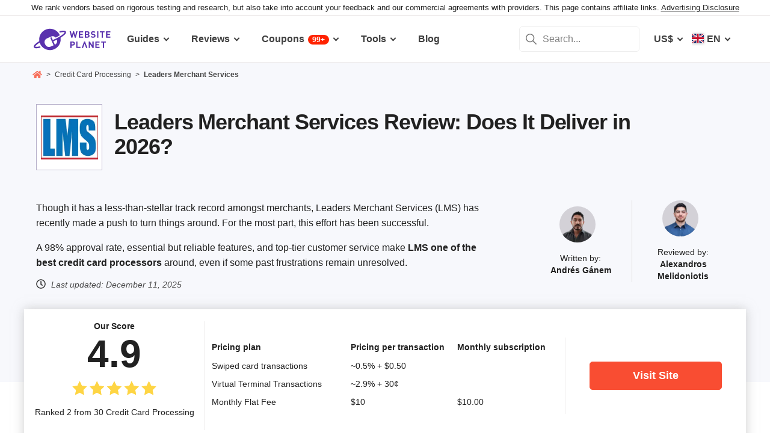

--- FILE ---
content_type: text/html; charset=UTF-8
request_url: https://www.websiteplanet.com/credit-card-processing/leaders-merchant-services/
body_size: 38769
content:
<!DOCTYPE html><html dir="ltr" lang="en" country="US"><head><meta charset="UTF-8"><meta name="viewport" content="width=device-width, initial-scale=1"><meta name="referrer" content="no-referrer"><link rel="profile" href="http://gmpg.org/xfn/11"><!-- 
                           ++++++++                                                                                                                   
                       ++++++++++++++++                                                                                                               
                     ++++++++++++++++++++                                                                                                             
                    ++++++++++++++++++++++            ++                                                                                              
                  ++++++++++++++++++++++++++     +++++++++++                                                                                          
                 ++++++++++++++++++++++++++++   ++++++++++++      +++    ++   +++  +++++++++  ++++++++    +++++++   +++  ++++++++++  ++++++++         
                ++++++++++++++++++++++++++++++  +++++++++++++      +++  ++++  +++  +++++++++  +++++++++   ++++++++  +++  ++++++++++  ++++++++         
               ++++++++++++++++++++++++++++++++  +       ++++      +++  ++++  +++  ++++       +++   +++  ++++  ++   +++     ++++     +++              
               ++++++++++++++++++++++++++++++++         ++++       +++  ++++  +++  +++        +++   +++  +++        +++     +++      +++              
              ++++++++++++++++++++++++++++++++++       +++++       +++++++++ +++   ++++++++   +++++++++  ++++++     +++     +++      +++++++          
             ++++++++++++++++++++++++++++++++++++     +++++         ++++++++++++   ++++++++   ++++++++    +++++++   +++     +++      +++++++          
             ++++++++++++++++++++++++++++++++++++    +++++          ++++++++++++   ++++++++   +++++++++    +++++++  +++     +++      +++++++          
             ++++++++++++++++++++++++++++++++++++  ++++++           +++++ ++++++   +++        +++   +++        +++  +++     +++      +++              
            ++++++++++++++++++++++++++++++++++++  ++++++             ++++  ++++    +++        +++   +++        +++  +++     +++      +++              
            +++++++++++++++++++++++  +++++++++  ++++++               ++++  ++++    ++++++++   +++++++++  +++++++++  +++     +++      ++++++++         
            ++++++++++++++++++++        ++++   ++++++                ++++  ++++    +++++++++  +++++++++  ++++++++   +++     +++      ++++++++         
           +++++++++++++++++++  +++      +   ++++++                  +++    ++     +++++++++  +++++++     ++++++    +++     +++      ++++++++         
           +++++++++++++++++    +++        ++++++++                                                                                                   
           ++++++++++++++       ++++     ++++++++++                                                                                                   
           +++++++++++++        ++++  +++++++++++++                                                                                                   
           ++++++++++++          ++++++++++++++++++                                                                                                   
           +++++++++++           +++++++++ ++++++++                                                                                                   
           +++++++++++            ++++++    +++++++                                                                                                   
          ++++++++++++            ++++      ++++++                  ++++++     ++            ++      +++    +++  ++++++++   +++++++++                 
         ++++++++++++              +++      ++++++                  ++++++++  +++           +++      +++    +++  ++++++++   +++++++++                 
       +++++++++++++++             ++++    +++++++                  ++++++++  +++           ++++     ++++   +++  ++++++++   +++++++++                 
      ++++++++++++++++             ++++    +++++++                  +++  ++++ +++           ++++     +++++  +++  +++           +++                    
     +++++   +++++++++              ++++  +++++++                   +++   +++ +++          ++++++    +++++  +++  +++           +++                    
    +++++    ++++++++++             ++++ ++++++++                   +++  ++++ +++          ++++++    ++++++ +++  ++++++++      +++                    
   +++++      +++++++++              +++++++++++                    ++++++++  +++         +++++++    ++++++++++  ++++++++      +++                    
  +++++       ++++++++++             +++++++++++                    +++++++   +++         +++ ++++   +++ ++++++  ++++++++      +++                    
  +++          ++++++++++          ++++++++++++                     +++       +++         +++  +++   +++ ++++++  +++           +++                    
 ++++      ++   ++++++++++      ++++++++++++++                      +++       +++        ++++  +++   +++  +++++  +++           +++                    
 +++++++++++++   ++++++++++++++++++++++++++++                       +++       +++++++++  +++    +++  +++   ++++  ++++++++      +++                    
  ++++++++++++    ++++++++++++++++++++++++++                        +++       +++++++++  +++    +++  +++   ++++  ++++++++      +++                    
   ++++++++++      ++++++++++++++++++++++++                         +++        ++++++++ +++     +++  +++    +++  ++++++++      +++                    
                    ++++++++++++++++++++++                                                                                                            
                      ++++++++++++++++++                                                                                                              
                         +++++++++++++                                                                                                                
                            ++++++                                                                                                                    
            

Looking for free web tools to improve your website? Check out our awesome directory!
https://www.websiteplanet.com/webtools/


__        __   _     ____               __  __           _        _____                
\ \      / /__| |__ |  _ \  _____   __ |  \/  | __ _  __| | ___  | ____|__ _ ___ _   _ 
 \ \ /\ / / _ \ '_ \| | | |/ _ \ \ / / | |\/| |/ _` |/ _` |/ _ \ |  _| / _` / __| | | |
  \ V  V /  __/ |_) | |_| |  __/\ V /  | |  | | (_| | (_| |  __/ | |__| (_| \__ \ |_| |
   \_/\_/ \___|_.__/|____/ \___| \_/   |_|  |_|\__,_|\__,_|\___| |_____\__,_|___/\__, |
                                                                                 |___/ 
 --><link rel="apple-touch-icon" sizes="57x57" href="https://dt2sdf0db8zob.cloudfront.net/wp-content/themes/websiteplanet/img/favicons/apple-icon-57x57.png?v=1"><link rel="apple-touch-icon" sizes="60x60" href="https://dt2sdf0db8zob.cloudfront.net/wp-content/themes/websiteplanet/img/favicons/apple-icon-60x60.png?v=1"><link rel="apple-touch-icon" sizes="72x72" href="https://dt2sdf0db8zob.cloudfront.net/wp-content/themes/websiteplanet/img/favicons/apple-icon-72x72.png?v=1"><link rel="apple-touch-icon" sizes="76x76" href="https://dt2sdf0db8zob.cloudfront.net/wp-content/themes/websiteplanet/img/favicons/apple-icon-76x76.png?v=1"><link rel="apple-touch-icon" sizes="114x114" href="https://dt2sdf0db8zob.cloudfront.net/wp-content/themes/websiteplanet/img/favicons/apple-icon-114x114.png?v=1"><link rel="apple-touch-icon" sizes="120x120" href="https://dt2sdf0db8zob.cloudfront.net/wp-content/themes/websiteplanet/img/favicons/apple-icon-120x120.png?v=1"><link rel="apple-touch-icon" sizes="144x144" href="https://dt2sdf0db8zob.cloudfront.net/wp-content/themes/websiteplanet/img/favicons/apple-icon-144x144.png?v=1"><link rel="apple-touch-icon" sizes="152x152" href="https://dt2sdf0db8zob.cloudfront.net/wp-content/themes/websiteplanet/img/favicons/apple-icon-152x152.png?v=1"><link rel="apple-touch-icon" sizes="180x180" href="https://dt2sdf0db8zob.cloudfront.net/wp-content/themes/websiteplanet/img/favicons/apple-icon-180x180.png?v=1"><link rel="icon" type="image/png" sizes="192x192" href="https://dt2sdf0db8zob.cloudfront.net/wp-content/themes/websiteplanet/img/favicons/android-icon-192x192.png?v=1"><link rel="icon" type="image/png" sizes="32x32" href="https://dt2sdf0db8zob.cloudfront.net/wp-content/themes/websiteplanet/img/favicons/favicon-32x32.png?v=1"><link rel="icon" type="image/png" sizes="96x96" href="https://dt2sdf0db8zob.cloudfront.net/wp-content/themes/websiteplanet/img/favicons/favicon-96x96.png?v=1"><link rel="icon" type="image/png" sizes="16x16" href="https://dt2sdf0db8zob.cloudfront.net/wp-content/themes/websiteplanet/img/favicons/favicon-16x16.png?v=1"><link rel="preload" href="https://www.websiteplanet.com/wp-content/uploads/static/header-6814-a542547783f15ebc113a3c9822145893.min.css" as="style" media="all" fetchpriority="high"><link rel="stylesheet" href="https://www.websiteplanet.com/wp-content/uploads/static/header-6814-a542547783f15ebc113a3c9822145893.min.css" media="all"><script data-cfasync="false" src="https://www.websiteplanet.com/wp-content/uploads/static/header-6814-b5cacb2a93a981ba47fc26269fc2c4c0.min.js" defer></script><link rel="alternate" hreflang="en" href="https://www.websiteplanet.com/credit-card-processing/leaders-merchant-services/"><link rel="alternate" hreflang="x-default" href="https://www.websiteplanet.com/credit-card-processing/leaders-merchant-services/" /><meta property="fb:app_id" content="603733949782292"/><title>Leaders Merchant Services Review: Does It Deliver in 2026?</title><meta name="description" content="Leaders Merchant Services claims it has improved its offerings and service. We took a closer look to see how it measures up today." /><link rel="canonical" href="https://www.websiteplanet.com/credit-card-processing/leaders-merchant-services/" /><meta property="og:locale" content="en_US" /><meta property="og:type" content="website" /><meta property="og:title" content="Leaders Merchant Services Review: Does It Deliver in 2026?" /><meta property="og:description" content="Leaders Merchant Services claims it has improved its offerings and service. We took a closer look to see how it measures up today." /><meta property="og:url" content="https://www.websiteplanet.com/credit-card-processing/leaders-merchant-services/" /><meta property="og:site_name" content="Website Planet" /><meta property="article:published_time" content="2022-04-13T09:07:49+00:00" /><meta property="article:modified_time" content="2025-12-11T16:24:55+00:00" /><meta property="og:updated_time" content="2025-12-11T16:24:55+00:00" /><meta property="og:image" content="https://dt2sdf0db8zob.cloudfront.net/wp-content/uploads/2022/04/LMS-alt-1.png" /><meta property="og:image:secure_url" content="https://dt2sdf0db8zob.cloudfront.net/wp-content/uploads/2022/04/LMS-alt-1.png" /><meta property="og:image:width" content="250" /><meta property="og:image:height" content="140" /><meta name="twitter:card" content="summary" /><meta name="twitter:site" content="@website_planet" /><meta name="twitter:description" content="Leaders Merchant Services claims it has improved its offerings and service. We took a closer look to see how it measures up today." /><meta name="twitter:title" content="Leaders Merchant Services Review: Does It Deliver in 2026?" /><meta name="twitter:image" content="https://dt2sdf0db8zob.cloudfront.net/wp-content/uploads/2022/04/LMS-alt-1.png" /><meta name="robots" content="index, follow, max-image-preview:large" /><style id='global-styles-inline-css' type='text/css'>
body{--wp--preset--color--black: #000000;--wp--preset--color--cyan-bluish-gray: #abb8c3;--wp--preset--color--white: #ffffff;--wp--preset--color--pale-pink: #f78da7;--wp--preset--color--vivid-red: #cf2e2e;--wp--preset--color--luminous-vivid-orange: #ff6900;--wp--preset--color--luminous-vivid-amber: #fcb900;--wp--preset--color--light-green-cyan: #7bdcb5;--wp--preset--color--vivid-green-cyan: #00d084;--wp--preset--color--pale-cyan-blue: #8ed1fc;--wp--preset--color--vivid-cyan-blue: #0693e3;--wp--preset--color--vivid-purple: #9b51e0;--wp--preset--gradient--vivid-cyan-blue-to-vivid-purple: linear-gradient(135deg,rgba(6,147,227,1) 0%,rgb(155,81,224) 100%);--wp--preset--gradient--light-green-cyan-to-vivid-green-cyan: linear-gradient(135deg,rgb(122,220,180) 0%,rgb(0,208,130) 100%);--wp--preset--gradient--luminous-vivid-amber-to-luminous-vivid-orange: linear-gradient(135deg,rgba(252,185,0,1) 0%,rgba(255,105,0,1) 100%);--wp--preset--gradient--luminous-vivid-orange-to-vivid-red: linear-gradient(135deg,rgba(255,105,0,1) 0%,rgb(207,46,46) 100%);--wp--preset--gradient--very-light-gray-to-cyan-bluish-gray: linear-gradient(135deg,rgb(238,238,238) 0%,rgb(169,184,195) 100%);--wp--preset--gradient--cool-to-warm-spectrum: linear-gradient(135deg,rgb(74,234,220) 0%,rgb(151,120,209) 20%,rgb(207,42,186) 40%,rgb(238,44,130) 60%,rgb(251,105,98) 80%,rgb(254,248,76) 100%);--wp--preset--gradient--blush-light-purple: linear-gradient(135deg,rgb(255,206,236) 0%,rgb(152,150,240) 100%);--wp--preset--gradient--blush-bordeaux: linear-gradient(135deg,rgb(254,205,165) 0%,rgb(254,45,45) 50%,rgb(107,0,62) 100%);--wp--preset--gradient--luminous-dusk: linear-gradient(135deg,rgb(255,203,112) 0%,rgb(199,81,192) 50%,rgb(65,88,208) 100%);--wp--preset--gradient--pale-ocean: linear-gradient(135deg,rgb(255,245,203) 0%,rgb(182,227,212) 50%,rgb(51,167,181) 100%);--wp--preset--gradient--electric-grass: linear-gradient(135deg,rgb(202,248,128) 0%,rgb(113,206,126) 100%);--wp--preset--gradient--midnight: linear-gradient(135deg,rgb(2,3,129) 0%,rgb(40,116,252) 100%);--wp--preset--duotone--dark-grayscale: url('#wp-duotone-dark-grayscale');--wp--preset--duotone--grayscale: url('#wp-duotone-grayscale');--wp--preset--duotone--purple-yellow: url('#wp-duotone-purple-yellow');--wp--preset--duotone--blue-red: url('#wp-duotone-blue-red');--wp--preset--duotone--midnight: url('#wp-duotone-midnight');--wp--preset--duotone--magenta-yellow: url('#wp-duotone-magenta-yellow');--wp--preset--duotone--purple-green: url('#wp-duotone-purple-green');--wp--preset--duotone--blue-orange: url('#wp-duotone-blue-orange');--wp--preset--font-size--small: 13px;--wp--preset--font-size--medium: 20px;--wp--preset--font-size--large: 36px;--wp--preset--font-size--x-large: 42px;--wp--preset--spacing--20: 0.44rem;--wp--preset--spacing--30: 0.67rem;--wp--preset--spacing--40: 1rem;--wp--preset--spacing--50: 1.5rem;--wp--preset--spacing--60: 2.25rem;--wp--preset--spacing--70: 3.38rem;--wp--preset--spacing--80: 5.06rem;}:where(.is-layout-flex){gap: 0.5em;}body .is-layout-flow > .alignleft{float: left;margin-inline-start: 0;margin-inline-end: 2em;}body .is-layout-flow > .alignright{float: right;margin-inline-start: 2em;margin-inline-end: 0;}body .is-layout-flow > .aligncenter{margin-left: auto !important;margin-right: auto !important;}body .is-layout-constrained > .alignleft{float: left;margin-inline-start: 0;margin-inline-end: 2em;}body .is-layout-constrained > .alignright{float: right;margin-inline-start: 2em;margin-inline-end: 0;}body .is-layout-constrained > .aligncenter{margin-left: auto !important;margin-right: auto !important;}body .is-layout-constrained > :where(:not(.alignleft):not(.alignright):not(.alignfull)){max-width: var(--wp--style--global--content-size);margin-left: auto !important;margin-right: auto !important;}body .is-layout-constrained > .alignwide{max-width: var(--wp--style--global--wide-size);}body .is-layout-flex{display: flex;}body .is-layout-flex{flex-wrap: wrap;align-items: center;}body .is-layout-flex > *{margin: 0;}:where(.wp-block-columns.is-layout-flex){gap: 2em;}.has-black-color{color: var(--wp--preset--color--black) !important;}.has-cyan-bluish-gray-color{color: var(--wp--preset--color--cyan-bluish-gray) !important;}.has-white-color{color: var(--wp--preset--color--white) !important;}.has-pale-pink-color{color: var(--wp--preset--color--pale-pink) !important;}.has-vivid-red-color{color: var(--wp--preset--color--vivid-red) !important;}.has-luminous-vivid-orange-color{color: var(--wp--preset--color--luminous-vivid-orange) !important;}.has-luminous-vivid-amber-color{color: var(--wp--preset--color--luminous-vivid-amber) !important;}.has-light-green-cyan-color{color: var(--wp--preset--color--light-green-cyan) !important;}.has-vivid-green-cyan-color{color: var(--wp--preset--color--vivid-green-cyan) !important;}.has-pale-cyan-blue-color{color: var(--wp--preset--color--pale-cyan-blue) !important;}.has-vivid-cyan-blue-color{color: var(--wp--preset--color--vivid-cyan-blue) !important;}.has-vivid-purple-color{color: var(--wp--preset--color--vivid-purple) !important;}.has-black-background-color{background-color: var(--wp--preset--color--black) !important;}.has-cyan-bluish-gray-background-color{background-color: var(--wp--preset--color--cyan-bluish-gray) !important;}.has-white-background-color{background-color: var(--wp--preset--color--white) !important;}.has-pale-pink-background-color{background-color: var(--wp--preset--color--pale-pink) !important;}.has-vivid-red-background-color{background-color: var(--wp--preset--color--vivid-red) !important;}.has-luminous-vivid-orange-background-color{background-color: var(--wp--preset--color--luminous-vivid-orange) !important;}.has-luminous-vivid-amber-background-color{background-color: var(--wp--preset--color--luminous-vivid-amber) !important;}.has-light-green-cyan-background-color{background-color: var(--wp--preset--color--light-green-cyan) !important;}.has-vivid-green-cyan-background-color{background-color: var(--wp--preset--color--vivid-green-cyan) !important;}.has-pale-cyan-blue-background-color{background-color: var(--wp--preset--color--pale-cyan-blue) !important;}.has-vivid-cyan-blue-background-color{background-color: var(--wp--preset--color--vivid-cyan-blue) !important;}.has-vivid-purple-background-color{background-color: var(--wp--preset--color--vivid-purple) !important;}.has-black-border-color{border-color: var(--wp--preset--color--black) !important;}.has-cyan-bluish-gray-border-color{border-color: var(--wp--preset--color--cyan-bluish-gray) !important;}.has-white-border-color{border-color: var(--wp--preset--color--white) !important;}.has-pale-pink-border-color{border-color: var(--wp--preset--color--pale-pink) !important;}.has-vivid-red-border-color{border-color: var(--wp--preset--color--vivid-red) !important;}.has-luminous-vivid-orange-border-color{border-color: var(--wp--preset--color--luminous-vivid-orange) !important;}.has-luminous-vivid-amber-border-color{border-color: var(--wp--preset--color--luminous-vivid-amber) !important;}.has-light-green-cyan-border-color{border-color: var(--wp--preset--color--light-green-cyan) !important;}.has-vivid-green-cyan-border-color{border-color: var(--wp--preset--color--vivid-green-cyan) !important;}.has-pale-cyan-blue-border-color{border-color: var(--wp--preset--color--pale-cyan-blue) !important;}.has-vivid-cyan-blue-border-color{border-color: var(--wp--preset--color--vivid-cyan-blue) !important;}.has-vivid-purple-border-color{border-color: var(--wp--preset--color--vivid-purple) !important;}.has-vivid-cyan-blue-to-vivid-purple-gradient-background{background: var(--wp--preset--gradient--vivid-cyan-blue-to-vivid-purple) !important;}.has-light-green-cyan-to-vivid-green-cyan-gradient-background{background: var(--wp--preset--gradient--light-green-cyan-to-vivid-green-cyan) !important;}.has-luminous-vivid-amber-to-luminous-vivid-orange-gradient-background{background: var(--wp--preset--gradient--luminous-vivid-amber-to-luminous-vivid-orange) !important;}.has-luminous-vivid-orange-to-vivid-red-gradient-background{background: var(--wp--preset--gradient--luminous-vivid-orange-to-vivid-red) !important;}.has-very-light-gray-to-cyan-bluish-gray-gradient-background{background: var(--wp--preset--gradient--very-light-gray-to-cyan-bluish-gray) !important;}.has-cool-to-warm-spectrum-gradient-background{background: var(--wp--preset--gradient--cool-to-warm-spectrum) !important;}.has-blush-light-purple-gradient-background{background: var(--wp--preset--gradient--blush-light-purple) !important;}.has-blush-bordeaux-gradient-background{background: var(--wp--preset--gradient--blush-bordeaux) !important;}.has-luminous-dusk-gradient-background{background: var(--wp--preset--gradient--luminous-dusk) !important;}.has-pale-ocean-gradient-background{background: var(--wp--preset--gradient--pale-ocean) !important;}.has-electric-grass-gradient-background{background: var(--wp--preset--gradient--electric-grass) !important;}.has-midnight-gradient-background{background: var(--wp--preset--gradient--midnight) !important;}.has-small-font-size{font-size: var(--wp--preset--font-size--small) !important;}.has-medium-font-size{font-size: var(--wp--preset--font-size--medium) !important;}.has-large-font-size{font-size: var(--wp--preset--font-size--large) !important;}.has-x-large-font-size{font-size: var(--wp--preset--font-size--x-large) !important;}
.wp-block-navigation a:where(:not(.wp-element-button)){color: inherit;}
:where(.wp-block-columns.is-layout-flex){gap: 2em;}
.wp-block-pullquote{font-size: 1.5em;line-height: 1.6;}
</style><link rel="preconnect" href="https://wsknow.net"><link rel="dns-prefetch" href="https://wsknow.net"><link rel="preconnect" href="https://dt2sdf0db8zob.cloudfront.net"><link rel="dns-prefetch" href="https://dt2sdf0db8zob.cloudfront.net"><link rel="preload" href="https://dt2sdf0db8zob.cloudfront.net/wp-content/uploads/2025/07/home.svg" as="image" type="image/svg+xml"><link rel="preload" href="https://dt2sdf0db8zob.cloudfront.net/wp-content/uploads/2025/07/quotes.svg" as="image" type="image/svg+xml"><link rel="preload" href="https://dt2sdf0db8zob.cloudfront.net/wp-content/uploads/2025/07/qqwer.svg" as="image" type="image/svg+xml"><script src = '/prebid-ads.js' defer></script><script async>var TrackingQueryString = function () {var query_string = {};var query = window.location.search.substring(1);var vars = query.split("&");for (var i=0;i<vars.length;i++) {var pair = vars[i].split("=");if (typeof query_string[pair[0]] === "undefined") { query_string[pair[0]] = decodeURIComponent(pair[1]);} else if (typeof query_string[pair[0]] === "string") { var arr = [ query_string[pair[0]],decodeURIComponent(pair[1]) ]; query_string[pair[0]] = arr;} else { query_string[pair[0]].push(decodeURIComponent(pair[1]));}}return query_string;}();function generateGUID() { let m='xxxxxxxx-xxxx-4xxx-yxxx-xxxxxxxxxxxx', i= 0, u= ''; while(i++<36) { let c = m[i-1],r= Math.random()*16|0, v= c=='x' ? r : (r&0x3|0x8); u += (c=='-'||c=='4') ? c : v.toString(16); } return u.toUpperCase();}if (typeof userGUID === 'undefined') { var userGUID = generateGUID();}(function(e,b){if(!b.__SV){ var a,f,i,g; window.alooma=b; b._i=[]; b.init=function(a,e,d){function f(b,h){var a=h.split("."); 2==a.length&&(b=b[a[0]],h=a[1]); b[h]=function(){b.push([h].concat(Array.prototype.slice.call(arguments,0)))}}var c=b; "undefined"!==typeof d?c=b[d]=[]:d="alooma"; c.people=c.people||[]; c.toString=function(b){var a="alooma"; "alooma"!==d&&(a+="."+d); b||(a+=" (stub)"); return a}; c.people.toString=function(){return c.toString(1)+".people (stub)"}; i="disable time_event track track_custom_event track_pageview track_links track_forms register register_once alias unregister identify name_tag set_config people.set people.set_once people.increment people.append people.union people.track_charge people.clear_charges people.delete_user".split(" "); for(g=0; g<i.length; g++)f(c,i[g]); b._i.push([a,e,d])}; b.__SV=1.2; a=e.createElement("script"); a.type="text/javascript"; a.async=!0; var ALOOMA_CUSTOM_LIB_URL ="//dt2sdf0db8zob.cloudfront.net/jssdk/track/jssdk-alooma.min.js?v2"; a.src="undefined"!==typeof ALOOMA_CUSTOM_LIB_URL?ALOOMA_CUSTOM_LIB_URL:"file:"===e.location.protocol&&"//cdn.alooma.com/libs/alooma-latest.min.js".match(/^\/\//)?"https://cdn.alooma.com/libs/alooma-latest.min.js":"//cdn.alooma.com/libs/alooma-latest.min.js"; f=e.getElementsByTagName("script")[0]; f.parentNode.insertBefore(a,f)}})(document,window.alooma||[]);alooma.init("gBsWnjXdjn", {"api_host": location.protocol+'//'+location.hostname+ "/jssdk","fb_host":"https://wsknow.net/jssdk"},"newiknowlogy");var dataAloomaIds = {pageviewRandomId: '3|' + Date.now(), clickoutRandomIdPrefix: 1,user_id: userGUID};var splitCurrentUrl = {};splitCurrentUrl.host=window.location.origin + window.location.pathname;splitCurrentUrl.params=TrackingQueryString;</script><!-- Google tag (gtag.js) --><script async src="https://www.googletagmanager.com/gtag/js?id=G-7L0W5XYKZE"></script><script>
    window.dataLayer = window.dataLayer || [];
    function gtag(){dataLayer.push(arguments); window.googleEvents = window.googleEvents || [];  window.googleEvents.push(arguments);}
    
    const EU_codes=["AT","BE","BG","HR","CY","CZ","DK","EE","FI","FR","DE","GR","HU","IE","IT","LV","LT","LU","MT","NL","PL","PT","RO","SK","SI","ES","SE"];
    const countryAttribute = document.querySelector("html").getAttribute("country");
    window.isEU = EU_codes.includes(countryAttribute);
    if (window.isEU) {
        let oneTrustScriptElement = document.createElement('script');
        oneTrustScriptElement.type = 'text/javascript';
        oneTrustScriptElement.textContent = 'function OptanonWrapper() { }';
        document.head.appendChild(oneTrustScriptElement);

        let oneTrustID = '018e0dcf-b998-7943-ae78-60e29849d514';
        let oneTrustScript = document.createElement('script');
        oneTrustScript.type = 'text/javascript';
        oneTrustScript.src = 'https://cdn.cookielaw.org/scripttemplates/otSDKStub.js';
        
        oneTrustScript.setAttribute('data-domain-script', oneTrustID);
        oneTrustScript.setAttribute('data-document-language', true);
        document.head.appendChild(oneTrustScript);

        gtag('consent', 'default', {
            'ad_storage': 'denied',
            'ad_user_data': 'denied',
            'ad_personalization': 'denied',
            'analytics_storage': 'granted',
            'wait_for_update': 500 
        });
    }
    gtag('js', new Date());
    gtag('config', 'G-7L0W5XYKZE', {
        'user_id': userGUID
    });
    if (typeof varid !== 'undefined' && typeof expid !== 'undefined' && !!expid) {
        gtag('config', 'G-7L0W5XYKZE', {
            'expId': [
                {'id': expid}
            ]
        });
            gtag('config', 'G-7L0W5XYKZE', {
            'expVar': [
                {'id': varid}
            ]
        });
        
    }   
    window.ga4IdsValuesVar;
    gtag('get', 'G-7L0W5XYKZE', 'client_id', (client_id) => {
        console.log('client_id:' + client_id);
        gtag('get', 'G-7L0W5XYKZE', 'session_id', (session_id) => {
            console.log('session_id:' + session_id);
            const interval = setInterval(() => {
                if (typeof aloomaTrackPageview === 'function' && typeof dataAloomaIds.pageviewRandomId != 'undefined' ) {
                    clearInterval(interval);
                    const ga4IdsValues = {
                            "pageview_id": dataAloomaIds.pageviewRandomId,
                            "client_id": client_id,
                            "session_id": session_id
                    };
                    window.ga4IdsValuesVar = ga4IdsValues;
                    aloomaTrackPageview("gcid", ga4IdsValues);
                }
            }, 100);
        });
    });
    (function() {
        // Function to get the value of a cookie by name
        function getWebCookie(name) {
            const value = "; " + document.cookie;
            const parts = value.split("; " + name + "=");
            if (parts.length === 2) return parts.pop().split(";").shift();
        }

        // Function to get URL parameter by name
        function getURLParameter(name) {
            return new URLSearchParams(window.location.search).get(name);
        }

        // Function to extract client ID from _ga cookie
        function extractClientID(gaCookie) {
            const parts = gaCookie.split('.');
            return parts.slice(2).join('.');
        }

        // Function to extract session ID from ga cookie
        function extractSessionID(gaCookie) {
            const parts = gaCookie.split('.');
            return parts[2];
        }

        // Function to collect and log cookie data
        function collectCookieData() {
            const cookiesClientID = getWebCookie('_ga');
            const measurementIdCookie = document.cookie.split('; ').find(row => row.startsWith('_ga_') && !row.startsWith('_ga='));

            if (measurementIdCookie) {
                const [fullMeasurementId, measurementIdValue] = measurementIdCookie.split('=');
                const cookiesSessionID = extractSessionID(measurementIdValue);

                const ga4IdsCookieValues = {
                    "client_id": extractClientID(cookiesClientID),
                    "session_id": cookiesSessionID
                };

                if (getURLParameter('variation')) {
                    console.log(ga4IdsCookieValues);
                }

                if (typeof aloomaTrackPageview === 'function' && typeof dataAloomaIds.pageviewRandomId != 'undefined') {
                    ga4IdsCookieValues.pageview_id = dataAloomaIds.pageviewRandomId;
                    aloomaTrackPageview("gcid2", ga4IdsCookieValues);
                } else {
                    waitForAloomaTrackPageview(ga4IdsCookieValues);
                }
            } else if (getURLParameter('variation')) {
                console.log("Measurement ID cookie not found");
            }
        }

        // Function to wait for aloomaTrackPageview to be defined
        function waitForAloomaTrackPageview(ga4IdsCookieValues) {
            const interval = setInterval(() => {
                if (typeof aloomaTrackPageview === 'function' && typeof dataAloomaIds.pageviewRandomId != 'undefined') {
                    clearInterval(interval);
                    ga4IdsCookieValues.pageview_id = dataAloomaIds.pageviewRandomId;
                    aloomaTrackPageview("gcid2", ga4IdsCookieValues);
                }
            }, 100); // Check every 100ms
        }

        // Initial check if cookies and aloomaTrackPageview exist
        if (getWebCookie('_ga') && document.cookie.includes('_ga_')) {
            collectCookieData();
        } else {
            // MutationObserver to wait for cookies
            const observer = new MutationObserver(() => {
                if (getWebCookie('_ga') && document.cookie.includes('_ga_')) {
                    observer.disconnect(); // Stop observing
                    collectCookieData();
                }
            });
            observer.observe(document, { attributes: true, childList: true, subtree: true });
        }
    })();

   </script></head><body class="vendor-template-default single single-vendor customize-support us" id="body"><div class="ftc-wrapper "><div class="ftc-container"><div id="ftc-block" class="ftc-block">We rank vendors based on rigorous testing and research, but also take into account your feedback and our commercial agreements with providers. This page contains affiliate links. <a href="https://www.websiteplanet.com/disclosure/" target="_blank">Advertising Disclosure</a></div></div></div><div id="page" class="site"><header id="masthead" class="site-header" role="banner"><div class="header-container"><div class="site-header-mobile-fixed "><a href="https://www.websiteplanet.com/" class="site-branding" data-name="SiteLogo" rel="home"><svg xmlns="http://www.w3.org/2000/svg" xmlns:xlink="http://www.w3.org/1999/xlink" viewBox="0 0 816 287" aria-label="logo" role="img"><g transform="matrix(1.60418 0 0 -1.60418 -81.6065 316.148)"><path d="M333.765 161.56l-6.65-26.893-7.787 26.893h-6.23l-7.787-26.893-6.6 26.893h-8.685l11.38-42.648h6.95l7.845 25.876 7.847-25.876h6.948l11.44 42.648h-8.685zm45.1-7.43v7.43h-28.093V118.9h28.093v7.428h-19.768V136.7h16.832v7.428h-16.832v10h19.768z"/><path d="M407.018 126.338h-8.686v10.482h8.686c3.772 0 5.57-2.336 5.57-5.2s-1.798-5.273-5.57-5.273m-8.686 27.792h8.147c3.533 0 5.5-1.975 5.5-4.9s-1.977-4.912-5.5-4.912h-8.147v9.822zm22.582-22.94c0 5.7-3.294 8.387-5.87 9.586 2.158 1.018 5.273 4.072 5.273 8.804 0 7.3-4.852 11.98-13.178 11.98h-17.133V118.9h17.85c7.608 0 13.058 4.313 13.058 12.28m35.756 9.355c-1.797 1.676-4.252 2.756-8.146 3.295l-5.032.717c-1.736.24-3.114.9-3.954 1.678-.896.838-1.257 1.977-1.257 3.054 0 2.935 2.157 5.392 6.6 5.392 2.816 0 6.05-.36 8.744-2.935l5.272 5.2c-3.654 3.535-7.906 4.972-13.777 4.972-9.223 0-14.854-5.332-14.854-12.938 0-3.594 1.018-6.35 3.055-8.387 1.915-1.856 4.612-2.995 8.264-3.534l5.154-.718c1.976-.3 2.934-.72 3.772-1.498.898-.838 1.317-2.096 1.317-3.594 0-3.414-2.634-5.27-7.546-5.27-3.954 0-7.607.896-10.302 3.594l-5.4-5.393c4.192-4.252 9.104-5.63 15.572-5.63 8.925 0 15.813 4.67 15.813 12.937 0 3.774-1.018 6.9-3.294 9.045m22.45 21.028h-8.326V118.9h8.326v42.648zm20.905-42.66h8.325v35.22h11.14v7.428h-30.608v-7.428h11.142V118.9zm29.23 0h28.093v7.428H537.6V136.7h16.83v7.427H537.6v10.002h19.767v7.428h-28.093V118.9zm-218.5-44.277h-7.786v11.68h7.786c3.773 0 6.17-2.397 6.17-5.87s-2.397-5.8-6.17-5.8m.42 19.107H294.65V51.082h8.327v16.055h8.206c8.805 0 14.076 6.05 14.076 13.297s-5.27 13.296-14.076 13.296m30.897 0h-8.326V51.082h27.675v7.43h-19.35v35.22zm97.647-26.115l-16.9 26.115h-7.428V51.082h8.328v26.176l16.9-26.176h7.428V93.73h-8.327V67.615z"/><path d="M458.733 51.082h28.1v7.43h-19.767v10.36H483.9V76.3h-16.833v10.002h19.767v7.427h-28.1V51.082zm38.313 35.22H508.2V51.08h8.324V86.3h11.14v7.428h-30.608V86.3zM385.042 93.73l-15.515-42.648h8.686L388.335 78.8l10.123-27.728h8.686L391.57 93.73h-6.528zM193.828 72.425L183.73 95.273l17.66 7.804 5.346 2.465c5.152-12.652-.54-27.28-12.9-33.117m72.45 86.152c-3.396 7.684-15.7 8.96-38.727 4.006a4.61 4.61 0 0 1-1.226-.348c-2.367-1.045-3.44-3.813-2.393-6.18a4.69 4.69 0 0 1 5.536-2.619c10.643 2.292 17.386 2.834 21.605 2.714h.01c1.8-.052 3.14-.224 4.126-.43 1.635-.34 2.348-2.06 1.342-3.68s-2.888-3.996-6.4-7.265c-5.996-5.578-15.122-12.2-26.4-19.176-9.216-5.695-17.77-10.267-26.148-13.97l-17.66-7.806-6.552 14.825-.154-.066a4.51 4.51 0 0 1-5.942 2.3c-2.276-1.004-3.307-3.666-2.3-5.942l-.154-.068 20.436-46.237-20.222-8.937c-13.007-5.75-28.353.2-34.102 13.197l-3.083 6.976c-5.75 13.008.2 28.352 13.198 34.102l28.184 12.455c10.548 4.662 22.635 1.637 29.893-6.6 6.737 3.2 13.657 7.008 21.033 11.566l5.9 3.742-.368.862c-15.73 35.593-57.338 51.695-92.932 35.965C102.8 158.695 86.648 127.076 91.7 96.16c-9.67-6.046-17.763-11.83-23.824-17.052C60.85 73.04 51.91 64.058 55.442 56.06c3.44-7.778 16.016-8.994 39.564-3.826a4.61 4.61 0 0 1 1.2.343 4.69 4.69 0 0 1 2.393 6.182c-.956 2.162-3.348 3.236-5.558 2.6-15.16-3.33-22.62-3.176-26.148-2.53-1.945.355-2.602 2.414-1.74 3.764C67.738 66.66 75.32 74.634 94 86.56a71.41 71.41 0 0 1 2.831-7.543c15.73-35.594 57.34-51.696 92.933-35.965 30.032 13.273 46.187 44.967 41.055 75.926 11.486 7.23 20.72 14.1 26.796 19.984 3.007 2.902 12.154 11.742 8.674 19.615"/></g></svg></a><div class="header-menu-button header-menu-mob-button" id="header-menu-button"><span></span><span></span><span></span></div><div class="header-lang-menu-button header-menu-mob-button" id="header-lang-menu-button"><span class="header-nav-menu-item-text header-nav-menu-item-text-wpml header-nav-menu-item-wpml-selected-lang-flag bg-en"></span></div><div class="header-cur-menu-button header-menu-mob-button" id="header-cur-menu-button">US$</div><div class="header-search-menu-button header-menu-mob-button" id="header-search-menu-button"></div><nav id="header-main-nav" class="header-main-nav header-nav" role="navigation"><ul id="new-primary-menu" class="menu"><li class="header-nav-menu-item menu-item-has-children menu-item-vendors" tabindex="0"><span class="header-nav-menu-item-text">Guides</span><ul class="header-nav-sub-menu guides"><li class="menu-item-second-level"><a href="https://www.websiteplanet.com/guides/wix-starter-guide/" class="header-nav-cat-title newmenu_wix_guide" onclick="trackClickout('event', 'Top_menu_Events', 'en', 'WIX STARTER GUIDE', this, false)">
                    WIX STARTER GUIDE                </a><ul class="sub-menu" data-catid="$catid"><li class="header-nav-cat-item"><a href="https://www.websiteplanet.com/guides/wix-starter-guide/module-1-quick-prep-portfolio/" onclick="trackClickout('event', 'Top_menu_Events', 'en', 'Portfolio Website', this, false)">
                                Portfolio Website                            </a></li><li class="header-nav-cat-item"><a href="https://www.websiteplanet.com/guides/wix-starter-guide/module-1-quick-prep-digital-agency/" onclick="trackClickout('event', 'Top_menu_Events', 'en', 'Digital Agency', this, false)">
                                Digital Agency                            </a></li><li class="header-nav-cat-item"><a href="https://www.websiteplanet.com/guides/wix-starter-guide/module-1-quick-prep-local-business/" onclick="trackClickout('event', 'Top_menu_Events', 'en', 'Local Business', this, false)">
                                Local Business                            </a></li><li class="header-nav-cat-all nav-cat-all"><a href="https://www.websiteplanet.com/guides/wix-starter-guide/" onclick="trackClickout('event', 'Top_menu_Events', 'en', 'View all Local Business', this, false)">Start Here</a></li></ul></li><li class="menu-item-second-level"><a href="https://www.websiteplanet.com/guides/squarespace-starter-guide/" class="header-nav-cat-title newmenu_sqsp_guide" onclick="trackClickout('event', 'Top_menu_Events', 'en', 'SQUARESPACE STARTER GUIDE', this, false)">
                    SQUARESPACE STARTER GUIDE                </a><ul class="sub-menu" data-catid="$catid"><li class="header-nav-cat-item"><a href="https://www.websiteplanet.com/guides/squarespace-starter-guide/module-1-quick-prep-portfolio-2/" onclick="trackClickout('event', 'Top_menu_Events', 'en', 'Portfolio Website', this, false)">
                                Portfolio Website                            </a></li><li class="header-nav-cat-item"><a href="https://www.websiteplanet.com/guides/squarespace-starter-guide/module-1-quick-prep-agency/" onclick="trackClickout('event', 'Top_menu_Events', 'en', 'Digital Agency', this, false)">
                                Digital Agency                            </a></li><li class="header-nav-cat-item"><a href="https://www.websiteplanet.com/guides/squarespace-starter-guide/module-1-quick-prep-salon/" onclick="trackClickout('event', 'Top_menu_Events', 'en', 'Local Business', this, false)">
                                Local Business                            </a></li><li class="header-nav-cat-all nav-cat-all"><a href="https://www.websiteplanet.com/guides/squarespace-starter-guide/" onclick="trackClickout('event', 'Top_menu_Events', 'en', 'View all Local Business', this, false)">Start Here</a></li></ul></li><li class="menu-item-second-level"><a href="https://www.websiteplanet.com/guides/vibe-coding-guide/" class="header-nav-cat-title newmenu_vibe_guide" onclick="trackClickout('event', 'Top_menu_Events', 'en', 'VIBE CODING STARTER GUIDE', this, false)">
                    VIBE CODING STARTER GUIDE                </a><ul class="sub-menu" data-catid="$catid"><li class="header-nav-cat-item"><a href="https://www.websiteplanet.com/guides/vibe-coding-guide/section-1-what-is-vibe-coding/" onclick="trackClickout('event', 'Top_menu_Events', 'en', 'What is Vibe Coding?', this, false)">
                                What is Vibe Coding?                            </a></li><li class="header-nav-cat-item"><a href="https://www.websiteplanet.com/guides/vibe-coding-guide/section-3-prompt-engineering/" onclick="trackClickout('event', 'Top_menu_Events', 'en', 'Prompt Engineering', this, false)">
                                Prompt Engineering                            </a></li><li class="header-nav-cat-item"><a href="https://www.websiteplanet.com/guides/vibe-coding-guide/section-4-building-your-website/" onclick="trackClickout('event', 'Top_menu_Events', 'en', 'Build Your Brand Website', this, false)">
                                Build Your Brand Website                            </a></li><li class="header-nav-cat-all nav-cat-all"><a href="https://www.websiteplanet.com/guides/vibe-coding-guide/" onclick="trackClickout('event', 'Top_menu_Events', 'en', 'View all Build Your Brand Website', this, false)">Start Here</a></li></ul></li></ul></li><li class="header-nav-menu-item menu-item-has-children menu-item-vendors" tabindex="0"><span class="header-nav-menu-item-text">Reviews</span><ul class="header-nav-sub-menu reviews tools-count-3 lang-en"><li class="menu-item-second-level first-item-reviews"><span class="menu-item-first-name">choose by category</span><a href="https://www.websiteplanet.com/website-builders/" class="header-nav-cat-title newmenu_websitebuilder" onclick="trackClickout('event', 'Top_menu_Events', 'en', 'Website Builders', this, false)">
    				Website Builders                    </a><a href="https://www.websiteplanet.com/web-hosting/" class="header-nav-cat-title newmenu_webhosting" onclick="trackClickout('event', 'Top_menu_Events', 'en', 'Web Hosting', this, false)">
    				Web Hosting                    </a><a href="https://www.websiteplanet.com/credit-card-processing/" class="header-nav-cat-title newmenu_creditcardprocessing" onclick="trackClickout('event', 'Top_menu_Events', 'en', 'Credit Card Processing', this, false)">
    				Credit Card Processing                    </a><a href="https://www.websiteplanet.com/project-management-software/" class="header-nav-cat-title newmenu_projectmanagement" onclick="trackClickout('event', 'Top_menu_Events', 'en', 'Project Management Software', this, false)">
    				Project Management Software                    </a><a href="https://www.websiteplanet.com/landing-page-creators/" class="header-nav-cat-title newmenu_lpcreator" onclick="trackClickout('event', 'Top_menu_Events', 'en', 'Landing Page Creators', this, false)">
    				Landing Page Creators                    </a></li><li class="menu-item-second-level tablet-only"><a href="https://www.websiteplanet.com/website-builders/" class="header-nav-cat-title newmenu_websitebuilder" onclick="trackClickout('event', 'Top_menu_Events', 'en', 'Website Builders', this, false)">
    				Website Builders                    </a><a href="https://www.websiteplanet.com/web-hosting/" class="header-nav-cat-title newmenu_webhosting" onclick="trackClickout('event', 'Top_menu_Events', 'en', 'Web Hosting', this, false)">
    				Web Hosting                    </a><a href="https://www.websiteplanet.com/credit-card-processing/" class="header-nav-cat-title newmenu_creditcardprocessing" onclick="trackClickout('event', 'Top_menu_Events', 'en', 'Credit Card Processing', this, false)">
    				Credit Card Processing                    </a><a href="https://www.websiteplanet.com/project-management-software/" class="header-nav-cat-title newmenu_projectmanagement" onclick="trackClickout('event', 'Top_menu_Events', 'en', 'Project Management Software', this, false)">
    				Project Management Software                    </a><a href="https://www.websiteplanet.com/landing-page-creators/" class="header-nav-cat-title newmenu_lpcreator" onclick="trackClickout('event', 'Top_menu_Events', 'en', 'Landing Page Creators', this, false)">
    				Landing Page Creators                    </a></li><div class="menu-item-second-name">choose by top providers</div><li class="menu-item-second-level"><a href="https://www.websiteplanet.com/website-builders/" class="header-nav-cat-title newmenu_websitebuilder" onclick="trackClickout('event', 'Top_menu_Events', 'en', 'Website Builders', this, false)">
                    Website Builders                </a><ul class="sub-menu" data-catid="145"><li class="header-nav-cat-item"><a href="https://www.websiteplanet.com/website-builders/wix/" onclick="trackClickout('event', 'Top_menu_Events', 'en', 'wix', this, false)">Wix</a></li><li class="header-nav-cat-item"><a href="https://www.websiteplanet.com/website-builders/squarespace/" onclick="trackClickout('event', 'Top_menu_Events', 'en', 'squarespace', this, false)">Squarespace</a></li><li class="header-nav-cat-item"><a href="https://www.websiteplanet.com/website-builders/hostinger-website-builder/" onclick="trackClickout('event', 'Top_menu_Events', 'en', 'hostinger website builder', this, false)">Hostinger Website Builder</a></li><li class="header-nav-cat-item"><a href="https://www.websiteplanet.com/website-builders/shopify/" onclick="trackClickout('event', 'Top_menu_Events', 'en', 'shopify', this, false)">Shopify</a></li><li class="header-nav-cat-item"><a href="https://www.websiteplanet.com/website-builders/1and1-ionos/" onclick="trackClickout('event', 'Top_menu_Events', 'en', 'ionos website builder', this, false)">IONOS Website Builder</a></li><li class="header-nav-cat-all nav-cat-all"><a href="https://www.websiteplanet.com/website-builders/" onclick="trackClickout('event', 'Top_menu_Events', 'en', 'View all Website Builders', this, false)">View Best</a></li></ul></li><li class="menu-item-second-level"><a href="https://www.websiteplanet.com/web-hosting/" class="header-nav-cat-title newmenu_webhosting" onclick="trackClickout('event', 'Top_menu_Events', 'en', 'Web Hosting', this, false)">
                    Web Hosting                </a><ul class="sub-menu" data-catid="164"><li class="header-nav-cat-item"><a href="https://www.websiteplanet.com/web-hosting/hostinger/" onclick="trackClickout('event', 'Top_menu_Events', 'en', 'hostinger', this, false)">Hostinger</a></li><li class="header-nav-cat-item"><a href="https://www.websiteplanet.com/web-hosting/1and1-ionos-hosting/" onclick="trackClickout('event', 'Top_menu_Events', 'en', 'ionos', this, false)">IONOS</a></li><li class="header-nav-cat-item"><a href="https://www.websiteplanet.com/web-hosting/siteground/" onclick="trackClickout('event', 'Top_menu_Events', 'en', 'siteground', this, false)">SiteGround</a></li><li class="header-nav-cat-item"><a href="https://www.websiteplanet.com/web-hosting/hostarmada/" onclick="trackClickout('event', 'Top_menu_Events', 'en', 'hostarmada', this, false)">HostArmada</a></li><li class="header-nav-cat-item"><a href="https://www.websiteplanet.com/web-hosting/interserver/" onclick="trackClickout('event', 'Top_menu_Events', 'en', 'interserver', this, false)">InterServer</a></li><li class="header-nav-cat-all nav-cat-all"><a href="https://www.websiteplanet.com/web-hosting/" onclick="trackClickout('event', 'Top_menu_Events', 'en', 'View all Web Hosting', this, false)">View Best</a></li></ul></li><li class="menu-item-second-level"><a href="https://www.websiteplanet.com/credit-card-processing/" class="header-nav-cat-title newmenu_creditcardprocessing" onclick="trackClickout('event', 'Top_menu_Events', 'en', 'Credit Card Processing', this, false)">
                    Credit Card Processing                </a><ul class="sub-menu" data-catid="1435"><li class="header-nav-cat-item"><a href="https://www.websiteplanet.com/credit-card-processing/paysafe/" onclick="trackClickout('event', 'Top_menu_Events', 'en', 'paysafe', this, false)">Paysafe</a></li><li class="header-nav-cat-item"><a href="https://www.websiteplanet.com/credit-card-processing/leaders-merchant-services/" onclick="trackClickout('event', 'Top_menu_Events', 'en', 'leaders merchant services', this, false)">Leaders Merchant Services</a></li><li class="header-nav-cat-item"><a href="https://www.websiteplanet.com/credit-card-processing/paymentcloud/" onclick="trackClickout('event', 'Top_menu_Events', 'en', 'paymentcloud', this, false)">PaymentCloud</a></li><li class="header-nav-cat-item"><a href="https://www.websiteplanet.com/credit-card-processing/cardx/" onclick="trackClickout('event', 'Top_menu_Events', 'en', 'cardx', this, false)">CardX</a></li><li class="header-nav-cat-item"><a href="https://www.websiteplanet.com/credit-card-processing/stax/" onclick="trackClickout('event', 'Top_menu_Events', 'en', 'stax', this, false)">Stax</a></li><li class="header-nav-cat-all nav-cat-all"><a href="https://www.websiteplanet.com/credit-card-processing/" onclick="trackClickout('event', 'Top_menu_Events', 'en', 'View all Credit Card Processing', this, false)">View Best</a></li></ul></li><li class="menu-item-second-level"><a href="https://www.websiteplanet.com/project-management-software/" class="header-nav-cat-title newmenu_projectmanagement" onclick="trackClickout('event', 'Top_menu_Events', 'en', 'Project Management Software', this, false)">
                    Project Management Software                </a><ul class="sub-menu" data-catid="1343"><li class="header-nav-cat-item"><a href="https://www.websiteplanet.com/project-management-software/monday-com/" onclick="trackClickout('event', 'Top_menu_Events', 'en', 'monday.com', this, false)">monday.com</a></li><li class="header-nav-cat-item"><a href="https://www.websiteplanet.com/project-management-software/smartsheet/" onclick="trackClickout('event', 'Top_menu_Events', 'en', 'smartsheet', this, false)">Smartsheet</a></li><li class="header-nav-cat-item"><a href="https://www.websiteplanet.com/project-management-software/teamwork/" onclick="trackClickout('event', 'Top_menu_Events', 'en', 'teamwork', this, false)">Teamwork</a></li><li class="header-nav-cat-item"><a href="https://www.websiteplanet.com/project-management-software/zoho-projects/" onclick="trackClickout('event', 'Top_menu_Events', 'en', 'zoho projects', this, false)">Zoho Projects</a></li><li class="header-nav-cat-item"><a href="https://www.websiteplanet.com/project-management-software/jira/" onclick="trackClickout('event', 'Top_menu_Events', 'en', 'jira', this, false)">Jira</a></li><li class="header-nav-cat-all nav-cat-all"><a href="https://www.websiteplanet.com/project-management-software/" onclick="trackClickout('event', 'Top_menu_Events', 'en', 'View all Project Management Software', this, false)">View Best</a></li></ul></li><li class="menu-item-second-level"><a href="https://www.websiteplanet.com/landing-page-creators/" class="header-nav-cat-title newmenu_lpcreator" onclick="trackClickout('event', 'Top_menu_Events', 'en', 'Landing Page Creators', this, false)">
                    Landing Page Creators                </a><ul class="sub-menu" data-catid="156"><li class="header-nav-cat-item"><a href="https://www.websiteplanet.com/website-builders/wix/" onclick="trackClickout('event', 'Top_menu_Events', 'en', 'wix', this, false)">Wix</a></li><li class="header-nav-cat-item"><a href="https://www.websiteplanet.com/website-builders/squarespace/" onclick="trackClickout('event', 'Top_menu_Events', 'en', 'squarespace', this, false)">Squarespace</a></li><li class="header-nav-cat-item"><a href="https://www.websiteplanet.com/email-marketing-services/sendinblue/" onclick="trackClickout('event', 'Top_menu_Events', 'en', 'brevo (formerly sendinblue)', this, false)">Brevo (formerly Sendinblue)</a></li><li class="header-nav-cat-item"><a href="https://www.websiteplanet.com/landing-page-creators/unbounce/" onclick="trackClickout('event', 'Top_menu_Events', 'en', 'unbounce', this, false)">Unbounce</a></li><li class="header-nav-cat-item"><a href="https://www.websiteplanet.com/email-marketing-services/getresponse/" onclick="trackClickout('event', 'Top_menu_Events', 'en', 'getresponse', this, false)">GetResponse</a></li><li class="header-nav-cat-all nav-cat-all"><a href="https://www.websiteplanet.com/landing-page-creators/" onclick="trackClickout('event', 'Top_menu_Events', 'en', 'View all Landing Page Creators', this, false)">View Best</a></li></ul></li></ul></li><li class="header-nav-menu-item menu-item-has-children menu-item-vendors" tabindex="0"><span class="header-nav-menu-item-text">Coupons<span class="header-nav-menu-item-coupon" dir="ltr">99+</span></span><ul class="header-nav-sub-menu coupons"><li class="menu-item-second-level"><a href="https://www.websiteplanet.com/coupons/website-builders/" class="header-nav-cat-title newmenu_websitebuilder" onclick="trackClickout('event', 'Top_menu_Events', 'en', 'Website Builders', this, false)">
                  Website Builders                </a><ul class="sub-menu" data-catid="145"><li class="header-nav-cat-item"><a href="https://www.websiteplanet.com/coupon/wix/"
                                onclick="trackClickout('event', 'Top_menu_Events', 'en', 'Wix', this, false)">
            
                                Wix<span class="countForV"> (5)</span></a></li><li class="header-nav-cat-item"><a href="https://www.websiteplanet.com/coupon/squarespace/"
                                onclick="trackClickout('event', 'Top_menu_Events', 'en', 'Squarespace', this, false)">
            
                                Squarespace<span class="countForV"> (4)</span></a></li><li class="header-nav-cat-item"><a href="https://www.websiteplanet.com/coupon/hostinger-website-builder/"
                                onclick="trackClickout('event', 'Top_menu_Events', 'en', 'Hostinger Website Builder', this, false)">
            
                                Hostinger Website Builder<span class="countForV"> (5)</span></a></li><li class="header-nav-cat-item"><a href="https://www.websiteplanet.com/coupon/shopify/"
                                onclick="trackClickout('event', 'Top_menu_Events', 'en', 'Shopify', this, false)">
            
                                Shopify<span class="countForV"> (4)</span></a></li><li class="header-nav-cat-item"><a href="https://www.websiteplanet.com/coupon/1and1-ionos/"
                                onclick="trackClickout('event', 'Top_menu_Events', 'en', 'IONOS Website Builder', this, false)">
            
                                IONOS Website Builder<span class="countForV"> (4)</span></a></li><li class="header-nav-cat-all nav-cat-all"><a href="https://www.websiteplanet.com/coupons/website-builders/" onclick="trackClickout('event', 'Top_menu_Events', 'en', 'View all Website Builders', this, false)">View Best</a></li></ul></li><li class="menu-item-second-level"><a href="https://www.websiteplanet.com/coupons/web-hosting/" class="header-nav-cat-title newmenu_webhosting" onclick="trackClickout('event', 'Top_menu_Events', 'en', 'Web Hosting', this, false)">
                  Web Hosting                </a><ul class="sub-menu" data-catid="164"><li class="header-nav-cat-item"><a href="https://www.websiteplanet.com/coupon/hostinger/"
                                onclick="trackClickout('event', 'Top_menu_Events', 'en', 'Hostinger', this, false)">
            
                                Hostinger<span class="countForV"> (5)</span></a></li><li class="header-nav-cat-item"><a href="https://www.websiteplanet.com/coupon/1and1-ionos-hosting/"
                                onclick="trackClickout('event', 'Top_menu_Events', 'en', 'IONOS', this, false)">
            
                                IONOS<span class="countForV"> (2)</span></a></li><li class="header-nav-cat-item"><a href="https://www.websiteplanet.com/coupon/siteground/"
                                onclick="trackClickout('event', 'Top_menu_Events', 'en', 'SiteGround', this, false)">
            
                                SiteGround<span class="countForV"> (2)</span></a></li><li class="header-nav-cat-item"><a href="https://www.websiteplanet.com/coupon/hostarmada/"
                                onclick="trackClickout('event', 'Top_menu_Events', 'en', 'HostArmada', this, false)">
            
                                HostArmada<span class="countForV"> (3)</span></a></li><li class="header-nav-cat-item"><a href="https://www.websiteplanet.com/coupon/interserver/"
                                onclick="trackClickout('event', 'Top_menu_Events', 'en', 'InterServer', this, false)">
            
                                InterServer<span class="countForV"> (4)</span></a></li><li class="header-nav-cat-all nav-cat-all"><a href="https://www.websiteplanet.com/coupons/web-hosting/" onclick="trackClickout('event', 'Top_menu_Events', 'en', 'View all Web Hosting', this, false)">View Best</a></li></ul></li></ul></li><li class="header-nav-menu-item menu-item-has-children menu-item-tools" tabindex="0"><span class="header-nav-menu-item-text">Tools</span><ul class="header-nav-sub-menu popular"><li class="menu-item-second-level menu-item-second-level-tools newmenu_glossary"><span class="header-nav-cat-title newmenu_glossary">Glossary</span><ul class="sub-menu "><li class="header-nav-cat-item"><a href="https://www.websiteplanet.com/glossary/website-builders/"  onclick="trackClickout('event', 'Top_menu_Events', 'en', 'Website Builder Glossary', this, false)">Website Builder Glossary</a></li><li class="header-nav-cat-item"><a href="https://www.websiteplanet.com/glossary/web-hosting/"  onclick="trackClickout('event', 'Top_menu_Events', 'en', 'Web Hosting Glossary', this, false)">Web Hosting Glossary</a></li></ul></li><li class="menu-item-second-level menu-item-second-level-tools newmenu_populartools"><a href="https://www.websiteplanet.com/webtools/"><span class="header-nav-cat-title newmenu_populartools">Popular tools</span></a><ul class="sub-menu "><li class="header-nav-cat-item"><a href="https://www.websiteplanet.com/webtools/imagecompressor/"  onclick="trackClickout('event', 'Top_menu_Events', 'en', 'Compress PNG/JPG', this, false)">Compress PNG/JPG</a></li><li class="header-nav-cat-item"><a href="https://www.websiteplanet.com/webtools/free-qr-code-generator/"  onclick="trackClickout('event', 'Top_menu_Events', 'en', 'Free QR Code Generator', this, false)">Free QR Code Generator</a></li><li class="header-nav-cat-item"><a href="https://www.websiteplanet.com/webtools/sharelink/"  onclick="trackClickout('event', 'Top_menu_Events', 'en', 'Share Link Creator', this, false)">Share Link Creator</a></li><li class="header-nav-cat-item"><a href="https://www.websiteplanet.com/webtools/check-domain/"  onclick="trackClickout('event', 'Top_menu_Events', 'en', 'Domain Expiration Checker', this, false)">Domain Expiration Checker</a></li><li class="header-nav-cat-item"><a href="https://www.websiteplanet.com/webtools/down-or-not/"  onclick="trackClickout('event', 'Top_menu_Events', 'en', 'Site Down or Not', this, false)">Site Down or Not</a></li><li class="header-nav-cat-item"><a href="https://www.websiteplanet.com/webtools/multiple-url/"  onclick="trackClickout('event', 'Top_menu_Events', 'en', 'Multiple URL Opener', this, false)">Multiple URL Opener</a></li></ul></li><li class="menu-see-all-tools nav-cat-all"><a href="https://www.websiteplanet.com/webtools/" class="See-All-Tools">
       See All Tools       </a></li></ul><ul class="header-nav-sub-menu" id="see-all-tools" style="display:none;"><li class="menu-item-second-level menu-item-second-level-tools"><span class="header-nav-cat-title newmenu_webmastertools">Webmaster tools</span><ul class="sub-menu "><li class="header-nav-cat-item"><a href="https://www.websiteplanet.com/webtools/robots-txt/"  onclick="trackClickout('event', 'Top_menu_Events', 'en', 'Robots.txt Checker', this, false)">Robots.txt Checker</a></li><li class="header-nav-cat-item"><a href="https://www.websiteplanet.com/webtools/sitemap-validator/"  onclick="trackClickout('event', 'Top_menu_Events', 'en', 'XML Sitemap Validator', this, false)">XML Sitemap Validator</a></li><li class="header-nav-cat-item"><a href="https://www.websiteplanet.com/webtools/favicon-generator/"  onclick="trackClickout('event', 'Top_menu_Events', 'en', 'Favicon Generator', this, false)">Favicon Generator</a></li><li class="header-nav-cat-item"><a href="https://www.websiteplanet.com/webtools/responsive-checker/"  onclick="trackClickout('event', 'Top_menu_Events', 'en', 'Responsive Checker', this, false)">Responsive Checker</a></li><li class="header-nav-cat-item"><a href="https://www.websiteplanet.com/webtools/ssl-checker/"  onclick="trackClickout('event', 'Top_menu_Events', 'en', 'SSL Checker', this, false)">SSL Checker</a></li><li class="header-nav-cat-item"><a href="https://www.websiteplanet.com/webtools/check-domain/"  onclick="trackClickout('event', 'Top_menu_Events', 'en', 'Domain Expiration Checker', this, false)">Domain Expiration Checker</a></li></ul></li><li class="menu-item-second-level menu-item-second-level-tools"><span class="header-nav-cat-title newmenu_perfomancetools">Performance tools</span><ul class="sub-menu "><li class="header-nav-cat-item"><a href="https://www.websiteplanet.com/webtools/gzip-compression/"  onclick="trackClickout('event', 'Top_menu_Events', 'en', 'Gzip Compression', this, false)">Gzip Compression</a></li><li class="header-nav-cat-item"><a href="https://www.websiteplanet.com/webtools/redirected/"  onclick="trackClickout('event', 'Top_menu_Events', 'en', 'Redirect Checker', this, false)">Redirect Checker</a></li><li class="header-nav-cat-item"><a href="https://www.websiteplanet.com/webtools/imagecompressor/"  onclick="trackClickout('event', 'Top_menu_Events', 'en', 'Compress PNG/JPG', this, false)">Compress PNG/JPG</a></li><li class="header-nav-cat-item"><a href="https://www.websiteplanet.com/webtools/down-or-not/"  onclick="trackClickout('event', 'Top_menu_Events', 'en', 'Site Down or Not', this, false)">Site Down or Not</a></li><li class="header-nav-cat-item"><a href="https://www.websiteplanet.com/webtools/dummy-images-generator/"  onclick="trackClickout('event', 'Top_menu_Events', 'en', 'Dummy Image Generator', this, false)">Dummy Image Generator</a></li><li class="header-nav-cat-item"><a href="https://www.websiteplanet.com/webtools/abtest-calculator/"  onclick="trackClickout('event', 'Top_menu_Events', 'en', 'A/B Test Calculator', this, false)">A/B Test Calculator</a></li><li class="header-nav-cat-item"><a href="https://www.websiteplanet.com/webtools/free-qr-code-generator/"  onclick="trackClickout('event', 'Top_menu_Events', 'en', 'Free QR Code Generator', this, false)">Free QR Code Generator</a></li></ul></li><li class="menu-item-second-level menu-item-second-level-tools"><span class="header-nav-cat-title newmenu_operationaltools">Operational tools</span><ul class="sub-menu "><li class="header-nav-cat-item"><a href="https://www.websiteplanet.com/webtools/screenresolution/"  onclick="trackClickout('event', 'Top_menu_Events', 'en', 'My screen resolution', this, false)">My screen resolution</a></li><li class="header-nav-cat-item"><a href="https://www.websiteplanet.com/webtools/multiple-url/"  onclick="trackClickout('event', 'Top_menu_Events', 'en', 'Multiple URL Opener', this, false)">Multiple URL Opener</a></li><li class="header-nav-cat-item"><a href="https://www.websiteplanet.com/webtools/sharelink/"  onclick="trackClickout('event', 'Top_menu_Events', 'en', 'Share Link Creator', this, false)">Share Link Creator</a></li><li class="header-nav-cat-item"><a href="https://www.websiteplanet.com/webtools/jscssminifier/"  onclick="trackClickout('event', 'Top_menu_Events', 'en', 'JS & CSS Minifier', this, false)">JS & CSS Minifier</a></li><li class="header-nav-cat-item"><a href="https://www.websiteplanet.com/webtools/lorem-ipsum/"  onclick="trackClickout('event', 'Top_menu_Events', 'en', 'Lorem Ipsum Generator', this, false)">Lorem Ipsum Generator</a></li><li class="header-nav-cat-item"><a href="https://www.websiteplanet.com/webtools/amp-validator/"  onclick="trackClickout('event', 'Top_menu_Events', 'en', 'AMP Validator', this, false)">AMP Validator</a></li></ul></li></ul></li><li class="header-nav-menu-item menu-item-blog"><a href = "https://www.websiteplanet.com/blog/" onclick="trackClickout('event', 'Top_menu_Events', 'en', 'blog', this, false)"><span class="header-nav-menu-item-text">Blog</span></a></li></ul></nav><nav id="header-additional-nav" class="header-additional-nav header-nav"><ul><li class="header-search" id="header-nav-menu-item-search"><form action="https://www.websiteplanet.com/" role="search" id="header-searchform" class="search-form" method="get"><div class="header-search-container"><input type="submit" id="header-search-submit" class="search-submit" value="Search" /><label for="header-search-submit" style="display:none;"><span style="display:none">1</span></label><label for="header-search-input"><span style="display:none">1</span></label><input type="search" class="search-field" id="header-search-input" placeholder="Search..." 
            value="" name="s" autocomplete="off" data-lang="en"><span id="header-nav-menu-item-search-close"></span></div></form><span id="header-search-autocomplete" data-empty="No results found" data-vendor-string="Reviews" data-post-string="Blog posts" data-score-string="Our score"></span></li><li class="header-nav-menu-item menu-item-has-children menu-item-currency" id="header-nav-menu-item-cur" tabindex="0"><span class="header-nav-menu-item-text" id="header-nav-menu-item-text-cur" data-cur="USD">US$</span><ul class="header-nav-sub-menu"><li class="menu-currency-title">Top currencies></li><li class="menu-item-second-level menu-item-second-level-currency-top"><span  class="menu-currency-item" data-menu="€" data-cur="EUR" tabindex="0"><b>€</b> Euro</span><span  class="menu-currency-item" data-menu="US$" data-cur="USD" tabindex="0"><b>US$</b> U.S. dollar</span><span  class="menu-currency-item" data-menu="£" data-cur="GBP" tabindex="0"><b>£</b> Pound sterling</span><span id="current-currency" class="menu-currency-item" data-menu="AU$" data-cur="AUD" tabindex="0"><b>AU$</b> Australian dollar</span></li><li class="menu-currency-title">All currencies</li><li class="menu-item-second-level menu-item-second-level-currency"><span class="menu-currency-item" data-menu="AR$" data-cur="ARS" tabindex="0"><b>AR$</b> Argentine peso</span><span class="menu-currency-item" data-menu="AU$" data-cur="AUD" tabindex="0"><b>AU$</b> Australian dollar</span><span class="menu-currency-item" data-menu="R$" data-cur="BRL" tabindex="0"><b>R$</b> Brazilian real</span><span class="menu-currency-item" data-menu="BGN" data-cur="BGN" tabindex="0"><b>BGN</b> Bulgarian lev</span><span class="menu-currency-item" data-menu="CA$" data-cur="CAD" tabindex="0"><b>CA$</b> Canadian dollar</span><span class="menu-currency-item" data-menu="CL$" data-cur="CLP" tabindex="0"><b>CL$</b> Chilean peso</span><span class="menu-currency-item" data-menu="CNY" data-cur="CNY" tabindex="0"><b>CNY</b> Chinese yuan</span><span class="menu-currency-item" data-menu="COL$" data-cur="COP" tabindex="0"><b>COL$</b> Colombian peso</span><span class="menu-currency-item" data-menu="Kč" data-cur="CZK" tabindex="0"><b>Kč</b> Czech koruna</span><span class="menu-currency-item" data-menu="DKK" data-cur="DKK" tabindex="0"><b>DKK</b> Danish krone</span></li><li class="menu-item-second-level menu-item-second-level-currency"><span class="menu-currency-item" data-menu="E£" data-cur="EGP" tabindex="0"><b>E£</b> Egyptian pound</span><span class="menu-currency-item" data-menu="€" data-cur="EUR" tabindex="0"><b>€</b> Euro</span><span class="menu-currency-item" data-menu="HK$" data-cur="HKD" tabindex="0"><b>HK$</b> Hong Kong Dollar</span><span class="menu-currency-item" data-menu="HUF" data-cur="HUF" tabindex="0"><b>HUF</b> Hungarian forint</span><span class="menu-currency-item" data-menu="Rs." data-cur="INR" tabindex="0"><b>Rs.</b> Indian rupee</span><span class="menu-currency-item" data-menu="Rp" data-cur="IDR" tabindex="0"><b>Rp</b> Indonesian rupiah</span><span class="menu-currency-item" data-menu="₪" data-cur="ILS" tabindex="0"><b>₪</b> Israeli new sheqel</span><span class="menu-currency-item" data-menu="¥" data-cur="JPY" tabindex="0"><b>¥</b> Japanese yen</span><span class="menu-currency-item" data-menu="JOD" data-cur="JOD" tabindex="0"><b>JOD</b> Jordanian dinar</span><span class="menu-currency-item" data-menu="KRW" data-cur="KRW" tabindex="0"><b>KRW</b> Korean won</span></li><li class="menu-item-second-level menu-item-second-level-currency"><span class="menu-currency-item" data-menu="Mex$" data-cur="MXN" tabindex="0"><b>Mex$</b> Mexican peso</span><span class="menu-currency-item" data-menu="NT$" data-cur="TWD" tabindex="0"><b>NT$</b> New Taiwan Dollar</span><span class="menu-currency-item" data-menu="NZ$" data-cur="NZD" tabindex="0"><b>NZ$</b> New Zealand dollar</span><span class="menu-currency-item" data-menu="NOK" data-cur="NOK" tabindex="0"><b>NOK</b> Norwegian krone</span><span class="menu-currency-item" data-menu="zł" data-cur="PLN" tabindex="0"><b>zł</b> Polish zloty</span><span class="menu-currency-item" data-menu="£" data-cur="GBP" tabindex="0"><b>£</b> Pound sterling</span><span class="menu-currency-item" data-menu="lei" data-cur="RON" tabindex="0"><b>lei</b> Romanian new leu</span><span class="menu-currency-item" data-menu="RUB" data-cur="RUB" tabindex="0"><b>RUB</b> Russian Ruble</span><span class="menu-currency-item" data-menu="SAR" data-cur="SAR" tabindex="0"><b>SAR</b> Saudi Arabian riyal</span><span class="menu-currency-item" data-menu="ZAR" data-cur="ZAR" tabindex="0"><b>ZAR</b> South African rand</span></li><li class="menu-item-second-level menu-item-second-level-currency"><span class="menu-currency-item" data-menu="S$" data-cur="SGD" tabindex="0"><b>S$</b> Singapore dollar</span><span class="menu-currency-item" data-menu="SEK" data-cur="SEK" tabindex="0"><b>SEK</b> Swedish krona</span><span class="menu-currency-item" data-menu="CHF" data-cur="CHF" tabindex="0"><b>CHF</b> Swiss franc</span><span class="menu-currency-item" data-menu="THB" data-cur="THB" tabindex="0"><b>THB</b> Thai baht</span><span class="menu-currency-item" data-menu="TL" data-cur="TRY" tabindex="0"><b>TL</b> Turkish lira</span><span class="menu-currency-item" data-menu="AED" data-cur="AED" tabindex="0"><b>AED</b> U.A.E. dirham</span><span class="menu-currency-item" data-menu="US$" data-cur="USD" tabindex="0"><b>US$</b> U.S. dollar</span><span class="menu-currency-item" data-menu="UAH" data-cur="UAH" tabindex="0"><b>UAH</b> Ukraine Hryvnia</span><span class="menu-currency-item" data-menu="VND" data-cur="VND" tabindex="0"><b>VND</b> Vietnamese Dong</span></li></ul></li><li class="header-nav-menu-item menu-item-has-children menu-item-wpml" id="header-nav-menu-item-wpml" tabindex="0"><span class="header-nav-menu-item-close"></span><span class="header-nav-menu-item-additional-text">Select your language
        <span id="header-nav-menu-item-additional-text-close" class="header-nav-menu-item-additional-text-close"></span></span><span class="header-nav-menu-item-text header-nav-menu-item-text-wpml"><span class="header-nav-menu-item-wpml-selected-lang-flag bg-en"></span><span class="header-nav-menu-item-wpml-selected-lang-name">en</span></span><ul class="header-nav-sub-menu"><li class="menu-item-wpml-item"><div class="translate-empty wpml-ls-flag-before bg-da">Dansk</div></li><li class="menu-item-wpml-item"><div class="translate-empty wpml-ls-flag-before bg-de">Deutsch</div></li><li class="menu-item-wpml-item"><div class="translate-empty wpml-ls-flag-before bg-es">Español</div></li><li class="menu-item-wpml-item"><div class="translate-empty wpml-ls-flag-before bg-fr">Français</div></li><li class="menu-item-wpml-item"><div class="translate-empty wpml-ls-flag-before bg-id">Indonesia</div></li><li class="menu-item-wpml-item"><div class="translate-empty wpml-ls-flag-before bg-it">Italiano</div></li><li class="menu-item-wpml-item"><div class="translate-empty wpml-ls-flag-before bg-hu">Magyar</div></li><li class="menu-item-wpml-item"><div class="translate-empty wpml-ls-flag-before bg-nl">Nederlands</div></li><li class="menu-item-wpml-item"><div class="translate-empty wpml-ls-flag-before bg-nb">Norsk bokmål</div></li><li class="menu-item-wpml-item"><div class="translate-empty wpml-ls-flag-before bg-pl">Polski</div></li><li class="menu-item-wpml-item"><div class="translate-empty wpml-ls-flag-before bg-pt-br">Português</div></li><li class="menu-item-wpml-item"><div class="translate-empty wpml-ls-flag-before bg-ro">Română</div></li><li class="menu-item-wpml-item"><div class="translate-empty wpml-ls-flag-before bg-fi">Suomi</div></li><li class="menu-item-wpml-item"><div class="translate-empty wpml-ls-flag-before bg-sv">Svenska</div></li><li class="menu-item-wpml-item"><div class="translate-empty wpml-ls-flag-before bg-vi">Tiếng Việt</div></li><li class="menu-item-wpml-item"><div class="translate-empty wpml-ls-flag-before bg-tr">Türkçe</div></li><li class="menu-item-wpml-item"><div class="translate-empty wpml-ls-flag-before bg-cs">Česky</div></li><li class="menu-item-wpml-item"><div class="translate-empty wpml-ls-flag-before bg-el">Ελληνικα</div></li><li class="menu-item-wpml-item"><div class="translate-empty wpml-ls-flag-before bg-ru">Русский</div></li><li class="menu-item-wpml-item"><div class="translate-empty wpml-ls-flag-before bg-uk">Українська</div></li><li class="menu-item-wpml-item"><div class="translate-empty wpml-ls-flag-before bg-bg">Български</div></li><li class="menu-item-wpml-item"><div class="translate-empty wpml-ls-flag-before bg-th">ไทย</div></li><li class="menu-item-wpml-item"><div class="translate-empty wpml-ls-flag-before bg-ja">日本語</div></li><li class="menu-item-wpml-item"><div class="translate-empty wpml-ls-flag-before bg-zh-hans">简体中文</div></li><li class="menu-item-wpml-item"><div class="translate-empty wpml-ls-flag-before bg-ko">한국어</div></li><li class="menu-item-wpml-item"><div class="translate-empty wpml-ls-flag-before bg-he">עברית</div></li><li class="menu-item-wpml-item"><div class="translate-empty wpml-ls-flag-before bg-ar">العربية</div></li><li class="menu-item-wpml-item"><div class="translate-empty wpml-ls-flag-before bg-hr">Hrvatski</div></li></ul></li></ul></nav></div></div></header><div id="content" class="site-content"><section class="vendor-section-head" id="vendor-section-head"><div class="single-vendor-breadcrumbs new-vendor-row"><ol class="container"><li class="home"><a href="https://www.websiteplanet.com/"><span><img src="https://dt2sdf0db8zob.cloudfront.net/wp-content/uploads/2025/07/home.svg" alt="home" role="img" aria-label="home">Website Planet</span></a></li><li class="separator">&gt;</li><li class=""><a href="https://www.websiteplanet.com/credit-card-processing/"><span>Credit Card Processing</span></a></li><li class="separator">&gt;</li><li class=""><a href="https://www.websiteplanet.com/credit-card-processing/leaders-merchant-services/"><span>Leaders Merchant Services</span></a></li></ol></div>    
	<div class="head-inner">
		<div class="vendor-container">
			<div class="header-column">
				<div class="logotitle fdfggs">						<a href="https://www.websiteplanet.com/goto.php?id=2631449&lang=en&deep_id=0&deep_name=&btn_name=vendorLogo_2631449_vendor_2631449_1&post_id=2631449&pageview_id=0&direct_link=&type=vendor&positioninlist=1&amp=0" onclick="trackClickout('event', 'clickout', 'Vendor Top Logo', 'leaders-merchant-services', this,  true  );" rel="sponsored noopener noreferrer" target="_blank" class="vendor-logo clickoutLink" id="logo-desktop">                                <picture>
                                   	<source srcset="https://dt2sdf0db8zob.cloudfront.net/wp-content/uploads/2022/04/LMS_Monogram-150x150.webp" type="image/webp">
                                    <source srcset="https://dt2sdf0db8zob.cloudfront.net/wp-content/uploads/2022/04/LMS_Monogram-150x150.png" type="image/png">
                                    <img src="https://dt2sdf0db8zob.cloudfront.net/wp-content/uploads/2022/04/LMS_Monogram-150x150.webp" alt="LMS_Monogram"  width="95" height="95">
                                </picture>
      						  						</a>
										 					<div class="new-vendor-title mob17">
                                        <!-- <span class="new-vendor-title-row1"></span>  -->
                        <h1>Leaders Merchant Services Review: Does It Deliver in 2026?</h1>
                        <!-- <span class="new-vendor-title-row2 "></span> -->
					</div>
				</div>
			</div>

			<div class="header-column">
				
                                    <div class="header-author ">

                        
                                                <div class="header-author-data header-reviewed-author-data">
                            <a href="https://www.websiteplanet.com/author/alexandros-melidoniotis/" target="_blank">
                                <span class="header-author-img">
                                                                            <picture>
                                            <source srcset="https://dt2sdf0db8zob.cloudfront.net/wp-content/uploads/2021/06/Alexandros-Melidoniotis-Writer-and-Editor-at-Website-Planet-150x150.webp" type="image/webp">
                                            <source srcset="https://dt2sdf0db8zob.cloudfront.net/wp-content/uploads/2021/06/Alexandros-Melidoniotis-Writer-and-Editor-at-Website-Planet-150x150.png" type="image/png">
                                            <img src="https://dt2sdf0db8zob.cloudfront.net/wp-content/uploads/2021/06/Alexandros-Melidoniotis-Writer-and-Editor-at-Website-Planet-150x150.webp" 
                                            alt="Headshot of Alexandros Melidoniotis" 
                                            width="80" height="80" loading="lazy">
                                        </picture>
                                                                    </span>
                            </a>
                            <span class="header-author-about">
                                <span class="header-author-name-header">Reviewed by: </span>
                                <span class="header-author-name"><a href="https://www.websiteplanet.com/author/alexandros-melidoniotis/" target="_blank">Alexandros Melidoniotis</a></span>
                                <span class="header-author-job"></span>
                            </span>
                        </div>
                        
                        <div class="header-author-data">
                            <a href="https://www.websiteplanet.com/author/andres-ganem/" target="_blank">
                                <span class="header-author-img">
                                                                            <picture>
                                            <source srcset="https://dt2sdf0db8zob.cloudfront.net/wp-content/uploads/2021/10/andres_ganem_headshot_optimized_new-150x150.webp" type="image/webp">
                                            <source srcset="https://dt2sdf0db8zob.cloudfront.net/wp-content/uploads/2021/10/andres_ganem_headshot_optimized_new-150x150.png" type="image/png">
                                            <img src="https://dt2sdf0db8zob.cloudfront.net/wp-content/uploads/2021/10/andres_ganem_headshot_optimized_new-150x150.webp" 
                                            alt="Headshot of Andrés Gánem"
                                             width="80" height="80" loading="lazy">
                                        </picture>
                                                                    </span>
                            </a>
                            <span class="header-author-about">
                                <span class="header-author-name-header">Written by: </span>
                                <span class="header-author-name"><a href="https://www.websiteplanet.com/author/andres-ganem/" target="_blank">Andrés Gánem</a></span>
                                <span class="header-author-job"></span>
                            </span>
                        </div>

                        <div class="header-author-text">
                        
                            <span class="header-author-quotes">
                                <img src="https://dt2sdf0db8zob.cloudfront.net/wp-content/uploads/2025/07/quotes.svg" alt="quotes" role="img" aria-label="quotes">
                            </span><p>Though it has a less-than-stellar track record amongst merchants, Leaders Merchant Services (LMS) has recently made a push to turn things around. For the most part, this effort has been successful.</p>
<p>A 98% approval rate, essential but reliable features, and top-tier customer service make <strong>LMS one of the best credit card processors</strong> around, even if some past frustrations remain unresolved.</p>
                                                        
                        </div>
                                                <time class="header-author-time">
                                                            <i class="clockpost">
                                    <img src="https://dt2sdf0db8zob.cloudfront.net/wp-content/uploads/2025/07/qqwer.svg" alt="clock" role="img" aria-label="clock">
                                    </i>
                                <div class="new-header-date" >
                                    <span class="showFormat LastUpdated">Last updated:</span> <span class="showData">December 11, 2025</span>                                </div>
                               
                                                    </time>
                    </div>
                            </div><!--header-column-->
            <div class="header-column">
            	<div class="header-card"><div class="header-card-content  Credit-Card-Processing" id="header-carousel">
    <div class="header-card-data  one-head-column "> 
       
        <a href="https://www.websiteplanet.com/goto.php?id=2631449&lang=en&deep_id=0&deep_name=&btn_name=vendor_logo&post_id=2631449&pageview_id=0&direct_link=&type=vendor&positioninlist=1&amp=0" target="_blank" onclick="trackClickout('event', 'clickout', 'Vendor Top Logo', 'leaders-merchant-services', this,  true  );" rel="sponsored noopener noreferrer" class="clickoutLink vendor-logo" id="logo-carousel">                    <picture>
                        <source srcset="https://dt2sdf0db8zob.cloudfront.net/wp-content/uploads/2022/04/LMS_Monogram-150x150.webp" type="image/webp">
                        <source srcset="https://dt2sdf0db8zob.cloudfront.net/wp-content/uploads/2022/04/LMS_Monogram-150x150.png" type="image/png">
                        <img src="https://dt2sdf0db8zob.cloudfront.net/wp-content/uploads/2022/04/LMS_Monogram-150x150.webp" alt="LMS_Monogram" width="95" height="95" loading="lazy">
                    </picture>
                        </a>

        <div class="header-card-rating">
        <div class="header-card-scoreusa">Our Score</div>  
        4.9</div>
        <div class="header-card-stars rating"><span class="wsp-star-block star-rating-100 vendor-big wsp-star-block-yellow"></span>        </div>
                    <span class="header-card-ranking">Ranked 2 from 30 Credit Card Processing                </span>    </div>
    
    <div class="header-card-column pricing one-head-column"><div class="table-pricing"><div class="header-card-body"><div class="header-card-prices"><div class="header-tr-desc"><div class="header-card-header headerCredit-card desc" >Pricing plan</div><div class="header-card-header headerCredit-card desc">Pricing per transaction</div><div class="header-card-header headerCredit-card desc">Monthly subscription</div></div><div class="header-tr-mob"><div class="header-card-header headerCredit-card" colspan="2">Pricing per transaction</div></div><div class="header-card-price-item" data-target="pricing-vendor-block"><div class="header-card-price-text">Swiped card transactions</div><div class="header-card-price-val"><span class="header-card-price-array"><span>~0.5% + $0.50</span></span></div></div><div class="header-card-price-item" data-target="pricing-vendor-block"><div class="header-card-price-text">Virtual Terminal Transactions</div><div class="header-card-price-val"><span class="header-card-price-array"><span>~2.9% + 30¢</span></span></div></div><div class="header-card-price-item" data-target="pricing-vendor-block"><div class="header-card-price-text">Monthly Flat Fee</div><div class="header-card-price-val"><span class="header-card-price-array"><span>$10</span></span></div><div class="header-card-price-val desc"><span data-currency="USD" class="currency-symbol ">$</span><span data-currency="USD" data-price="10.00" class="currency-value">10.00</span></div></div><div class="header-tr-mob monthly-fee"><div class="header-card-header headerCredit-card" colspan="2">Monthly subscription</div></div><div class="header-card-price-item mobile" data-target="pricing-vendor-block"><div class="header-card-price-text">Swiped card transactions</div></div><div class="header-card-price-item mobile" data-target="pricing-vendor-block"><div class="header-card-price-text">Virtual Terminal Transactions</div></div><div class="header-card-price-item mobile" data-target="pricing-vendor-block"><div class="header-card-price-text">Monthly Flat Fee</div><div class="header-card-price-val"><span data-currency="USD" class="currency-symbol ">$</span><span data-currency="USD" data-price="10.00" class="currency-value">10.00</span></div></div></div></div></div></div>    <div class="header-buttons-block  one-head-column ">
    	<div class="header-buttons-block-wrapper"> 
    	            <a href="#" class="header-button vendor-button header-button-review" id="header-button-review">Write a Review</a>            <a href="https://www.websiteplanet.com/goto.php?id=2631449&lang=en&deep_id=0&deep_name=&btn_name=vendorHeaderVisitSiteCTA_2631449_vendor_2631449_2&post_id=2631449&pageview_id=0&direct_link=&type=vendor&positioninlist=1&amp=0" target="_blank" rel="sponsored noopener noreferrer" class="clickoutLink header-button vendor-button header-button-visit" onclick="trackClickout('event', 'clickout', 'Visit Site', 'leaders-merchant-services', this,  true  );">Visit Site</a>
                </div>
    </div>        
    
</div><!--#header-carousel-->				</div><!--.header-card-->
            </div>
        </div>
	</div>
</section><div id="vendor-main" class="nv">
    <div id="bd-wrapper" class="">
        <div id="bd-container" class="top"></div>
    </div>
   
    <div id="vendor-sections"><section class="vendor-section red-vendor-template">
<div class="section-title-wrapper">
<h2  class="section-title section-title-overview"><svg xmlns="http://www.w3.org/2000/svg" xmlns:xlink="http://www.w3.org/1999/xlink" viewBox="0 0 30 30" aria-label="overview" role="img"><path d="m20.6,5l-19.6,0c-0.6,0 -1,-0.4 -1,-1s0.4,-1 1,-1l19.6,0c0.6,0 1,0.4 1,1s-0.5,1 -1,1z"/><path d="m10.4,10.5l-9.4,0c-0.6,0 -1,-0.4 -1,-1s0.4,-1 1,-1l9.4,0c0.6,0 1,0.4 1,1s-0.5,1 -1,1z"/><path d="m10.4,16l-9.4,0c-0.6,0 -1,-0.4 -1,-1s0.4,-1 1,-1l9.4,0c0.6,0 1,0.4 1,1s-0.5,1 -1,1z"/><path d="m10.4,21.5l-9.4,0c-0.6,0 -1,-0.4 -1,-1s0.4,-1 1,-1l9.4,0c0.6,0 1,0.4 1,1s-0.5,1 -1,1z"/><path d="m21.4,27l-20.4,0c-0.6,0 -1,-0.4 -1,-1s0.4,-1 1,-1l20.4,0c0.6,0 1,0.4 1,1s-0.5,1 -1,1z"/><path d="m29,23.5c-0.3,0 -0.5,-0.1 -0.7,-0.3l-3.8,-3.8c-0.4,-0.4 -0.4,-1 0,-1.4s1,-0.4 1.4,0l3.8,3.8c0.4,0.4 0.4,1 0,1.4c-0.2,0.2 -0.4,0.3 -0.7,0.3z"/><path d="m20.6,21.6c-1.9,0 -3.9,-0.7 -5.3,-2.2c-1.4,-1.4 -2.2,-3.3 -2.2,-5.3s0.8,-3.9 2.2,-5.3c1.4,-1.4 3.3,-2.2 5.3,-2.2s3.9,0.8 5.3,2.2l0,0c1.4,1.4 2.2,3.3 2.2,5.3s-0.8,3.9 -2.2,5.3c-1.5,1.4 -3.4,2.2 -5.3,2.2zm0,-13.1c-1.5,0 -2.9,0.6 -3.9,1.6s-1.6,2.4 -1.6,3.9c0,1.5 0.6,2.9 1.6,3.9c2.2,2.2 5.7,2.2 7.8,0c1,-1 1.6,-2.4 1.6,-3.9c0,-1.5 -0.6,-2.9 -1.6,-3.9l0,0c-1,-1 -2.4,-1.6 -3.9,-1.6z"/></svg><span id="overview">Overview</span></h2>
</div>
<div class="section-content content">
<div class="tableparent tableparent-even"><div class="tablescroll"><table  class="new-table" width="100%">
<tbody>
<tr>
<td style="width: 50%;"><strong>POS equipment</strong></td>
<td>Free equipment with a long-term contract. 3 Clover devices, 1 terminal, 1 pin pad, and 1 check reader available to purchase</td>
</tr>
<tr>
<td><strong>Payments methods accepted</strong></td>
<td>Credit and debit cards, digital wallets, ACH, bank transfers</td>
</tr>
<tr>
<td><strong>Payout times</strong></td>
<td>72 hours</td>
</tr>
<tr>
<td><strong>Contract length</strong></td>
<td>Variable, with an average length of 3 years (there’s a cancellation fee)</td>
</tr>
<tr>
<td><strong>Customer support</strong></td>
<td>24/7 phone support</td>
</tr>
<tr>
<td><strong>Security</strong></td>
<td>PCI-compliant, advanced fraud detection and prevention, end-to-end encryption, tokenization</td>
</tr>
</tbody>
</table></div></div><input type="hidden" class="search_string_translate" value="Search table..."><input type="hidden" class="of_string_translate" value="of">
<h3>Reliable Credit Card Processing With a Checkered Past</h3>
<a href="https://www.websiteplanet.com/goto.php?id=2631449&lang=en&deep_id=0&deep_name=&btn_name=VendorExternalUrl_2631449_vendor_2631449_1157718&post_id=2631449&pageview_id=0&direct_link=&type=vendor&positioninlist=1&amp=0"  rel="sponsored noopener noreferrer" data-id="2631449" class="clickoutLink boldLink shortC vendor-external-url img-link" target="_blank" onclick="trackClickout('event', 'clickout', 'VendorExternalUrl_2631449_vendor_2631449_1157718', 'leaders-merchant-services', this,  true  );"><figure id="attachment_3663056" aria-describedby="caption-attachment-3663056" class="wp-caption alignnone"><span class="ll-img-wrapper  "  style="padding:49.764705882353% 0 0; max-width: 850px;"><noscript><img src="https://dt2sdf0db8zob.cloudfront.net/wp-content/uploads/2022/04/Screenshot_2-1-optimage2.png"  width="850" height="423" alt="Leaders Merchant Services' homepage" /></noscript><img src="#" data-src="https://dt2sdf0db8zob.cloudfront.net/wp-content/uploads/2022/04/Screenshot_2-1-optimage2.png"   width="850" height="423" alt="Leaders Merchant Services' homepage" class="size-full wp-image-3663056 ll-img"/></span><figcaption id="caption-attachment-3663056" class="wp-caption-text">LMS offers great credit card processing services despite its uninspiring website</figcaption></figure></a>
<p>After days of careful research involving a deep dive into various reviews and opinions – the good, the bad, and the ugly – I found that <strong>the Leaders Merchant Services (LMS) of today is one of the better credit card processors in the business</strong>. It offers reliable tools for brick-and-mortar and e-commerce stores and helps businesses grow by offering low interchange-plus pricing and business funding options.</p>
<p>The quick and convenient onboarding process is especially great for new businesses or those looking to grow. <strong>LMS has an impressive 98% approval rate (for authorized business types) and same-day onboarding</strong>, making the setup of your credit card processing pleasantly straightforward.</p>
<p>That’s not to say LMS is perfect. For starters, detailed and up-to-date information about its service is still hard to find, and its pricing structure still needs some work. Still, <strong>LMS remains a solid, intuitive payment processor for growing US businesses</strong>. Is it the right choice for you and your business? Read on to find out.</p>
</div>
</section>
<section class="vendor-section red-vendor-template">
<div class="section-title-wrapper">
<div class="section-rating rating"><span class="wsp-star-block star-rating-100 vendor-medium"></span><span class="stars-score">5.0</span></div>
<h2 class="section-title section-title-features"><svg xmlns="http://www.w3.org/2000/svg" xmlns:xlink="http://www.w3.org/1999/xlink" viewBox="0 0 32 32" aria-label="features" role="img"><path d="M16,32c-1.6542969,0-3-1.3457031-3-3c0-0.796875-0.4873047-1.4951172-1.2421875-1.7797852 c-0.2324219-0.0869141-0.4619141-0.1821289-0.6894531-0.2841797c-0.7382813-0.3325195-1.578125-0.1835938-2.1396484,0.3774414 c-1.1699219,1.1699219-3.0722656,1.1699219-4.2421875,0c-0.5664063-0.5664063-0.8789063-1.3198242-0.8789063-2.1210938 s0.3125-1.5546875,0.8789063-2.121582c0.5605469-0.5610352,0.7089844-1.4013672,0.3769531-2.1401367 c-0.1015625-0.2260742-0.1953125-0.4541016-0.2832031-0.6860352C4.4951172,19.4873047,3.796875,19,3,19 c-1.6542969,0-3-1.3457031-3-3s1.3457031-3,3-3c0.796875,0,1.4951172-0.4873047,1.7792969-1.2416992 c0.0888672-0.2348633,0.1826172-0.4628906,0.2841797-0.6875c0.3320313-0.7402344,0.1835938-1.5805664-0.3769531-2.1420898 C4.1201172,8.3623047,3.8076172,7.6088867,3.8076172,6.8076172s0.3125-1.5546875,0.8789063-2.121582 c1.1699219-1.1689453,3.0722656-1.1694336,4.2421875,0.0004883c0.5615234,0.5615234,1.4023438,0.7104492,2.140625,0.3769531 c0.2255859-0.1015625,0.4550781-0.1962891,0.6884766-0.284668C12.5126953,4.4951172,13,3.796875,13,3c0-1.6542969,1.3457031-3,3-3 s3,1.3457031,3,3c0,0.796875,0.4873047,1.4951172,1.2421875,1.7788086 c0.2333984,0.0883789,0.4628906,0.1831055,0.6894531,0.2851563c0.7382813,0.331543,1.578125,0.184082,2.1396484-0.3774414 c1.1699219-1.1699219,3.0722656-1.1699219,4.2421875,0c0.5664063,0.5664063,0.8789063,1.3198242,0.8789063,2.1210938 s-0.3125,1.5546875-0.8789063,2.121582c-0.5605469,0.5610352-0.7089844,1.4013672-0.3769531,2.1401367 c0.1015625,0.2260742,0.1953125,0.4541016,0.2832031,0.6860352C27.5048828,12.5126953,28.203125,13,29,13 c1.6542969,0,3,1.3457031,3,3s-1.3457031,3-3,3c-0.796875,0-1.4951172,0.4873047-1.7792969,1.2416992 c-0.0888672,0.2348633-0.1826172,0.4628906-0.2841797,0.6875c-0.3320313,0.7402344-0.1835938,1.5805664,0.3769531,2.1420898 c0.5664063,0.5664063,0.8789063,1.3198242,0.8789063,2.1210938s-0.3125,1.5546875-0.8789063,2.121582 c-1.1699219,1.1689453-3.0722656,1.1694336-4.2421875-0.0004883c-0.5615234-0.5610352-1.4023438-0.7099609-2.140625-0.3769531 c-0.2265625,0.1015625-0.4560547,0.1967773-0.6904297,0.284668C19.4873047,27.5048828,19,28.203125,19,29 C19,30.6542969,17.6542969,32,16,32z M10.2558594,24.7583008c0.5488281,0,1.1044922,0.1162109,1.6337891,0.3540039 c0.1875,0.0849609,0.3779297,0.1635742,0.5712891,0.2358398C13.9804688,25.9208984,15,27.3881836,15,29 c0,0.5512695,0.4482422,1,1,1s1-0.4487305,1-1c0-1.6118164,1.0195313-3.0791016,2.5371094-3.6508789 c0.1953125-0.0732422,0.3857422-0.1518555,0.5722656-0.2363281c1.5048828-0.6777344,3.2207031-0.3681641,4.3759766,0.7866211 c0.390625,0.3896484,1.0234375,0.3896484,1.4140625,0c0.1894531-0.1889648,0.2929688-0.4399414,0.2929688-0.7070313 s-0.1035156-0.5180664-0.2929688-0.706543c-1.1542969-1.1547852-1.4628906-2.8720703-0.7871094-4.3754883 c0.0839844-0.1879883,0.1640625-0.3808594,0.2382813-0.5756836C25.9208984,18.0195313,27.3876953,17,29,17 c0.5517578,0,1-0.4487305,1-1s-0.4482422-1-1-1c-1.6123047,0-3.0791016-1.0195313-3.6503906-2.5375977 c-0.0732422-0.1918945-0.1533203-0.3847656-0.2373047-0.5742188c-0.6757813-1.5019531-0.3671875-3.2192383,0.7871094-4.3735352 c0.1894531-0.1889648,0.2929688-0.4399414,0.2929688-0.7070313s-0.1035156-0.5180664-0.2929688-0.706543 c-0.390625-0.390625-1.0234375-0.3901367-1.4140625-0.0004883c-1.1542969,1.1547852-2.8730469,1.4628906-4.375,0.7871094 c-0.1884766-0.0849609-0.3789063-0.1640625-0.5732422-0.2368164C18.0195313,6.0795898,17,4.6123047,17,3 c0-0.5512695-0.4482422-1-1-1s-1,0.4487305-1,1c0,1.6123047-1.0195313,3.0795898-2.5371094,3.6508789 C12.2685547,6.7236328,12.078125,6.8027344,11.890625,6.887207c-1.5058594,0.6762695-3.2216797,0.3676758-4.3759766-0.7866211 c-0.390625-0.3896484-1.0234375-0.3896484-1.4140625,0C5.9111328,6.2895508,5.8076172,6.5405273,5.8076172,6.8076172 s0.1035156,0.5180664,0.2929688,0.706543c1.1542969,1.1547852,1.4628906,2.8720703,0.7871094,4.3754883 c-0.0839844,0.1879883-0.1640625,0.3808594-0.2382813,0.5756836C6.0791016,13.9804688,4.6123047,15,3,15 c-0.5517578,0-1,0.4487305-1,1s0.4482422,1,1,1c1.6123047,0,3.0791016,1.0195313,3.6503906,2.5375977 c0.0732422,0.1918945,0.1533203,0.3847656,0.2373047,0.5742188c0.6757813,1.5019531,0.3671875,3.2192383-0.7871094,4.3735352 c-0.1894531,0.1889648-0.2929688,0.4399414-0.2929688,0.7070313s0.1035156,0.5180664,0.2929688,0.706543 c0.390625,0.390625,1.0234375,0.3901367,1.4140625,0.0004883C8.2626953,25.1513672,9.2470703,24.7583008,10.2558594,24.7583008z M16,22c-3.3085938,0-6-2.6914063-6-6s2.6914063-6,6-6s6,2.6914063,6,6S19.3085938,22,16,22z M16,12c-2.2060547,0-4,1.7944336-4,4 s1.7939453,4,4,4s4-1.7944336,4-4S18.2060547,12,16,12z"/></svg><span id="features">Features</span></h2>
</div>
<div class="section-content content">
<h3>High-Quality Features That Support Steady Business Growth</h3>
<p><strong>While it may not offer flashy extras like competitors, LMS delivers a dependable suite of fundamental features designed to streamline your payment processing.</strong> These reliable tools are built to support your operations at every stage of growth, helping your business run smoothly and efficiently.</p>
<h3><div id="pos-equipment">A Broad Selection of POS Equipment</div></h3>
<figure id="attachment_3663085" aria-describedby="caption-attachment-3663085" class="wp-caption alignnone"><span class="ll-img-wrapper  "  style="padding:50% 0 0; max-width: 850px;"><noscript><img src="https://dt2sdf0db8zob.cloudfront.net/wp-content/uploads/2022/04/Screenshot_3-1-optimage2.png"  width="850" height="425" alt="Clover devices" /></noscript><img src="#" data-src="https://dt2sdf0db8zob.cloudfront.net/wp-content/uploads/2022/04/Screenshot_3-1-optimage2.png"   width="850" height="425" alt="Clover devices" class="size-full wp-image-3663085 ll-img"/></span><figcaption id="caption-attachment-3663085" class="wp-caption-text">LMS offers a wide array of modern devices for card-present transactions</figcaption></figure>
<p><strong>LMS offers a wide range of devices for card-present transactions and, unlike many other processors, it sells them outright instead of leasing.</strong> While the upfront cost is higher, purchasing your equipment will save you money in the long run. If you sign a long-term contract with LMS, you may even get your equipment for free.</p>
<p><strong>One of LMS’s hardware offerings is the First Data FD150</strong>, an easy-to-use terminal for face-to-face transactions. You can get it together with a First Data pin pad if you prefer a more mobile option. For businesses that also accept checks, LMS offers the Magtek Mini-MICR, a compact check reader designed for easy processing.</p>
<p>As an authorized Clover reseller, <strong>LMS also gives you access to Clover’s complete line of modern and intuitive POS systems</strong>. These devices are designed to support various business types, including restaurants and retail stores, and come with features tailored to each industry.</p>
<div class="shortcode-external-button-link"><a href="https://www.websiteplanet.com/goto.php?id=2631449&lang=en&deep_id=0&deep_name=&btn_name=ButtonExternalUrl_2631449_vendor_2631449_1157724&post_id=2631449&pageview_id=0&direct_link=&type=vendor&positioninlist=1&amp=0" data-id="2631449" rel="sponsored noopener noreferrer" class="clickoutLink shortC button-external-url" target="_blank" onclick="trackClickout('event', 'clickout', 'ButtonExternalUrl_2631449_vendor_2631449_1157724', 'leaders-merchant-services', this,  true  );">See More Features by LMS &gt;&gt;</a></div>
<h3>Practical E-Commerce Tools for Online Transactions</h3>
<p>LMS provides two primary solutions for handling card-not-present transactions: the popular Authorize.net payment gateway and a shopping cart integration for online stores via Cartmanager.</p>
<p><strong>You can use Authorize.net to accept online payments and take payments made over the phone.</strong> As an independent service, Authorize.net offers its own customer support and security features, adding another layer of protection and reliability.</p>
<p>Meanwhile, <strong>LMS’s shopping cart integration helps streamline online sales with “add to cart” buttons, unlimited products and orders, and customizable checkouts</strong>. Cartmanager also handles tax calculations, supports multiple payment methods, and offers growth tools like coupon management, customer statistics, and affiliate program support.</p>
<h3>Flexible Payment Options for Your Customers</h3>
<p>LMS supports a wide range of payment methods, offering flexibility for both you and your customers. <strong>In addition to processing all major credit and debit cards, LMS lets you take payments via digital wallets like Google Pay, Apple Pay, and Samsung Pay.</strong> And if you get a Clover device, you can also accept payments through PayPal and Venmo.</p>
<figure id="attachment_3663114" aria-describedby="caption-attachment-3663114" class="wp-caption alignnone"><span class="ll-img-wrapper  "  style="padding:46.823529411765% 0 0; max-width: 850px;"><noscript><img src="https://dt2sdf0db8zob.cloudfront.net/wp-content/uploads/2022/04/Screenshot_4-1-optimage2.png"  width="850" height="398" alt="Leaders Merchant Services' payment options" /></noscript><img src="#" data-src="https://dt2sdf0db8zob.cloudfront.net/wp-content/uploads/2022/04/Screenshot_4-1-optimage2.png"   width="850" height="398" alt="Leaders Merchant Services' payment options" class="size-full wp-image-3663114 ll-img"/></span><figcaption id="caption-attachment-3663114" class="wp-caption-text">LMS offers plenty of options for contactless payment</figcaption></figure>
<p>Another notable LMS feature is Instant Accept, which integrates with QuickBooks and allows you to access a virtual terminal directly from within the application. This simplifies the process of receiving payments on outstanding invoices.</p>
<p>Whichever payment method your customer uses, <strong>you can expect your payout within 1 to 3 business days</strong>.</p>
<h3>Business Funding Options Through LMS</h3>
<p><strong>For new or expanding businesses in need of additional capital, LMS offers access to merchant cash advances.</strong> This type of funding allows you to receive a lump sum upfront, which you then repay through a fixed percentage of your future sales.</p>
<p>Unlike traditional loans, <strong>LMS’s merchant cash advances do not require collateral or have strict deadlines</strong>. This flexible structure can help reduce financial pressure while providing the resources needed to help your business grow.</p>
</div>
</section>
<section class="vendor-section red-vendor-template">
<div class="section-title-wrapper">
<div class="section-rating rating"><span class="wsp-star-block star-rating-100 vendor-medium"></span><span class="stars-score">5.0</span></div>
<h2 class="section-title section-title-ease-of-use"><svg xmlns="http://www.w3.org/2000/svg" xmlns:xlink="http://www.w3.org/1999/xlink" viewBox="0 0 30 30" aria-label="ease-of-use" role="img"><path d="m7.8,29l-6.8,0c-0.6,0 -1,-0.4 -1,-1l0,-16.7c0,-0.6 0.4,-1 1,-1l6.8,0c0.6,0 1,0.4 1,1l0,16.7c0,0.5 -0.5,1 -1,1zm-5.8,-2l4.8,0l0,-14.7l-4.8,0l0,14.7z"/><path d="m19.2,29l-5.7,0c-1.9,0 -3.9,-0.6 -5.4,-1.8l-1,-0.7c-0.3,-0.2 -0.4,-0.5 -0.4,-0.8l0,-14.3c0,-0.2 0,-0.3 0.1,-0.5l4.6,-8.2c0.4,-0.7 1.1,-1.3 1.9,-1.6c0.8,-0.2 1.7,-0.1 2.5,0.3c1,0.6 1.6,1.7 1.5,2.9l-0.5,6l8.8,0c1.4,0 2.6,0.6 3.4,1.7s1.1,2.5 0.7,3.8c-0.5,1.5 -3.1,8.8 -4.2,10.1c-1.4,2 -3.8,3.1 -6.3,3.1zm-10.4,-3.9l0.6,0.4c1.2,0.9 2.7,1.4 4.2,1.4l5.7,0c1.9,0 3.7,-0.8 4.8,-2.3c0.6,-0.8 2.6,-6 3.8,-9.5c0.2,-0.7 0.1,-1.4 -0.4,-2c-0.4,-0.6 -1.1,-0.9 -1.8,-0.9l-9.9,0c-0.3,0 -0.5,-0.1 -0.7,-0.3s-0.3,-0.5 -0.3,-0.8l0.5,-7c0,-0.4 -0.2,-0.8 -0.5,-1c-0.3,-0.2 -0.6,-0.2 -0.9,-0.1c-0.3,0.1 -0.5,0.3 -0.7,0.6l-4.5,8l0,13.5l0.1,0z"/></svg><span id="ease-of-use">Ease of use</span></h2>
</div>
<div class="section-content content">
<h3>It’s Easy To Set up an Account, but Finding Information Can Get Tricky</h3>
<p><strong>Setting up and managing an account with LMS is exceedingly easy</strong>. The onboarding process is fast, and the POS and e-commerce tools it offers are intuitive and straightforward. That said, its outdated and often confusing website can make finding even basic information harder than it should be.</p>
<h3>Getting Started With LMS</h3>
<p>To get started with LMS, all you have to do is go to its website and enter your name, business name, average monthly processing volume, email, and phone number.</p>
<figure id="attachment_3663143" aria-describedby="caption-attachment-3663143" class="wp-caption alignnone"><span class="ll-img-wrapper  "  style="padding:48.941176470588% 0 0; max-width: 850px;"><noscript><img src="https://dt2sdf0db8zob.cloudfront.net/wp-content/uploads/2022/04/Screenshot_5-optimage2.png"  width="850" height="416" alt="Leaders Merchant Services' application process" /></noscript><img src="#" data-src="https://dt2sdf0db8zob.cloudfront.net/wp-content/uploads/2022/04/Screenshot_5-optimage2.png"   width="850" height="416" alt="Leaders Merchant Services' application process" class="size-full wp-image-3663143 ll-img"/></span><figcaption id="caption-attachment-3663143" class="wp-caption-text">LMS makes it incredibly easy to apply for a merchant account through its website</figcaption></figure>
<p><strong>You can also apply to LMS by calling the phone number at the top of its webpage and talking to a sales representative.</strong> The representative will ask for your business address, social security number, date of birth, and checking account number. After you give them the required info, just stay on the line and they’ll guide you through the rest of the onboarding process.</p>
<h3>High Approval Rate and Same-Day Setup</h3>
<figure id="attachment_3663172" aria-describedby="caption-attachment-3663172" class="wp-caption alignnone"><span class="ll-img-wrapper  "  style="padding:47.764705882353% 0 0; max-width: 850px;"><noscript><img src="https://dt2sdf0db8zob.cloudfront.net/wp-content/uploads/2022/04/Screenshot_6-optimage2.png"  width="850" height="406" alt="Leaders Merchant Services' offerings" /></noscript><img src="#" data-src="https://dt2sdf0db8zob.cloudfront.net/wp-content/uploads/2022/04/Screenshot_6-optimage2.png"   width="850" height="406" alt="Leaders Merchant Services' offerings" class="size-full wp-image-3663172 ll-img"/></span><figcaption id="caption-attachment-3663172" class="wp-caption-text">The fast and easy onboarding process is one of LMS’s main selling points</figcaption></figure>
<p>LMS approves 98% of merchant applications. <strong>If your financial history or industry means you might struggle to find credit card processing elsewhere, you should give LMS a try</strong>. Once approved, the onboarding process can take as little as 24 hours, so you can start accepting payments immediately.</p>
<h3>Personalized Accounts Based on Your Business’s Needs</h3>
<p>Businesses will have different needs depending on factors like their size, the industry they belong to, and others. A local gym won’t necessarily need all the same features as a local coffee shop.</p>
<p>LMS understands this, offering various services customized to your business’s needs. <strong>Some of the extra features LMS offers include subscription tools, gift cards, loyalty programs, and online restaurant menus.</strong> You can either negotiate these additional features when you sign up or contact a sales representative further down the line as your needs evolve.</p>
</div>
</section>
<section class="vendor-section red-vendor-template">
<div class="section-title-wrapper">
<div class="section-rating rating"><span class="wsp-star-block star-rating-90 vendor-medium"></span><span class="stars-score">4.4</span></div>
<h2 class="section-title section-title-pricing"><svg xmlns="http://www.w3.org/2000/svg" xmlns:xlink="http://www.w3.org/1999/xlink" viewBox="0 0 32 32" aria-label="pricing" role="img"><path d="m16,0c-8.836,0 -16,7.164 -16,16c0,8.836 7.164,16 16,16s16,-7.164 16,-16c0,-8.836 -7.164,-16 -16,-16zm0,30c-7.72,0 -14,-6.281 -14,-14c0,-7.719 6.28,-14 14,-14c7.719,0 14,6.281 14,14c0,7.719 -6.283,14 -14,14zm4.971,-13.385c0.382,0.645 0.572,1.396 0.572,2.258c0,1.322 -0.395,2.424 -1.182,3.305c-0.787,0.883 -1.924,1.402 -3.41,1.559l0,2.265l-1.895,0l0,-2.253c-2.48,-0.254 -4.014,-1.694 -4.605,-4.319l2.93,-0.765c0.271,1.65 1.172,2.476 2.695,2.476c0.713,0 1.24,-0.176 1.576,-0.528c0.336,-0.354 0.504,-0.779 0.504,-1.279c0,-0.519 -0.168,-0.91 -0.504,-1.176c-0.336,-0.269 -1.084,-0.605 -2.242,-1.017c-1.041,-0.36 -1.854,-0.717 -2.439,-1.072c-0.588,-0.353 -1.063,-0.846 -1.43,-1.48c-0.363,-0.637 -0.549,-1.379 -0.549,-2.223c0,-1.107 0.328,-2.105 0.98,-2.992c0.652,-0.885 1.68,-1.426 3.082,-1.623l0,-1.748l1.895,0l0,1.748c2.117,0.254 3.488,1.451 4.111,3.594l-2.609,1.07c-0.51,-1.469 -1.295,-2.203 -2.361,-2.203c-0.532,0 -0.965,0.164 -1.285,0.492c-0.323,0.328 -0.485,0.727 -0.485,1.193c0,0.477 0.156,0.842 0.47,1.098c0.311,0.254 0.979,0.568 2.004,0.945c1.125,0.41 2.008,0.799 2.646,1.164c0.638,0.365 1.147,0.871 1.532,1.515l0,-0.004l-0.001,0z"/></svg><span id="pricing">Pricing</span></h2>
</div>
<div class="section-content content">
<h3>Low Processing Rates, but Beware of Hidden Fees</h3>
<p>Leaders Merchant Services has gotten some negative reviews in the past due to a lack of transparency regarding its pricing model. Though the company has recently taken steps to fix this, <strong>obtuse pricing information remains one of LMS’s biggest weaknesses</strong>.</p>
<p>Merchants who sign up <strong>expect a flat monthly fee of about $10 with LMS</strong>. Though the advertised markup on credit card transactions is as low as 0.15%, customer reviews suggest that the actual value usually falls somewhere between 1% and 5%.</p>
<p>These fees are reasonable on their own. In fact, <strong>LMS’s monthly and markup fees are among the lowest in the industry</strong>. The problem is that LMS comes with some extra costs that aren’t prominently advertised. If you decide to use the Authorize.Net virtual terminal, for instance, you’ll have to pay a monthly fee of $25. You’ll also be charged an annual $129 PCI-compliance fee, or a monthly fee of around $40 if you’re not PCI-certified.</p>
<p>Finally, you should keep in mind that the average LMS contract has a minimum duration of three years, which is significantly longer than that of most other processors. But like its rates, you&#8217;ll also be able to negotiate a month-to-month term instead.</p>
</div>
</section>
<section class="vendor-section red-vendor-template">
<div class="section-title-wrapper">
<div class="section-rating rating"><span class="wsp-star-block star-rating-100 vendor-medium"></span><span class="stars-score">4.9</span></div>
<h2 class="section-title section-title-compliance-and-security"><svg xmlns="http://www.w3.org/2000/svg" xmlns:xlink="http://www.w3.org/1999/xlink" viewBox="0 0 32 32" aria-label="privacy" role="img"><path d="m26.6,32l-21.2,0c-1.9,0 -3.4,-1.5 -3.4,-3.4l0,-13.2c0,-1.9 1.5,-3.4 3.4,-3.4l21.2,0c1.9,0 3.4,1.5 3.4,3.4l0,13.2c0,1.9 -1.5,3.4 -3.4,3.4zm-21.2,-18c-0.8,0 -1.4,0.6 -1.4,1.4l0,13.2c0,0.8 0.6,1.4 1.4,1.4l21.2,0c0.8,0 1.4,-0.6 1.4,-1.4l0,-13.2c0,-0.8 -0.6,-1.4 -1.4,-1.4l-21.2,0z"/><path d="m22,14l-12,0c-0.6,0 -1,-0.4 -1,-1l0,-6c0,-3.9 3.1,-7 7,-7s7,3.1 7,7l0,6c0,0.5 -0.4,1 -1,1zm-11,-2l10,0l0,-5c0,-2.8 -2.2,-5 -5,-5s-5,2.2 -5,5l0,5z"/><path d="m16,23.4c-1.8,0 -3.2,-1.4 -3.2,-3.2s1.4,-3.2 3.2,-3.2s3.2,1.4 3.2,3.2s-1.4,3.2 -3.2,3.2zm0,-4.4c-0.7,0 -1.2,0.5 -1.2,1.2s0.5,1.2 1.2,1.2s1.2,-0.5 1.2,-1.2s-0.5,-1.2 -1.2,-1.2z"/><path d="m16,27c-0.6,0 -1,-0.4 -1,-1l0,-3.6c0,-0.6 0.4,-1 1,-1s1,0.4 1,1l0,3.6c0,0.5 -0.4,1 -1,1z"/></svg><span id="compliance-and-security">Compliance &#038; Security</span></h2>
</div>
<div class="section-content content">
<h3>Full PCI Compliance and Some Extra Measures for Added Security</h3>
<p><strong>All the equipment and <strong>services offered by LMS are fully PCI compliant</strong></strong>, with some devices offering additional security features. LMS will also help you obtain PCI certification, but you’ll need to pay an annual PCI-compliance fee.</p>
<h3><div id="pci-compliance-and-more">PCI Compliance &amp; More</div></h3>
<p>LMS offers a wide range of equipment for card-present transactions, all of which follow PCI regulations. <strong>Each device is EMV Level 1 and 2 approved and PCI-certified, so you can trust them to keep your customers’ credit card data secure</strong>.</p>
<p>The Clover POS equipment, in particular, offers outstanding security features, like Clover Security Plus. This gives you PCI compliance assistance, a security score benchmark, and access to support agents who specialize in data security. If you’re interested in e-commerce, you’ll also be pleased to know that <strong>LMS’s chosen payment gateway, Authorize.Net, is one of the most popular and most trusted out there</strong>.</p>
<p><strong>LMS offers services to help merchants achieve PCI compliance, for which it charges a mandatory PCI compliance fee</strong>. If you do choose LMS for your credit card processing, you’ll want to achieve PCI compliance as soon as possible. Otherwise, LMS will charge you a monthly PCI noncompliance fee on top of any other fees you might incur beyond LMS’s control.</p>
<h3>Additional Security Features</h3>
<p>Though it doesn’t seem to offer any additional security features on its end, <strong>every peripheral device supplied by LMS comes with built-in security tools</strong>. For example, all hardware sold by LMS comes with end-to-end encryption, while the Clover systems it sells offer tokenization and fraud prevention technology.</p>
<p>The Authorize.Net payment gateway and shopping cart integrations ensure end-to-end encryption and adhere to the Secure Socket Layer (SSL) protocol, which is presently the benchmark for cutting-edge network security. Additionally, you have the ability to password-protect any of the physical or digital tools provided by LMS.</p>
</div>
</section>
<section class="vendor-section red-vendor-template">
<div class="section-title-wrapper">
<div class="section-rating rating"><span class="wsp-star-block star-rating-100 vendor-medium"></span><span class="stars-score">5.0</span></div>
<h2 class="section-title section-title-customer-support"><svg xmlns="http://www.w3.org/2000/svg" xmlns:xlink="http://www.w3.org/1999/xlink" viewBox="0 0 28 28" aria-label="support" role="img"><path d="m14,28.00001c-7.7,0 -14,-6.3 -14,-14s6.3,-14 14,-14s14,6.3 14,14s-6.3,14 -14,14zm0,-26c-6.6,0 -12,5.4 -12,12s5.4,12 12,12s12,-5.4 12,-12s-5.4,-12 -12,-12zm0,20.8c-4.9,0 -8.8,-3.9 -8.8,-8.8s3.9,-8.8 8.8,-8.8s8.8,3.9 8.8,8.8s-3.9,8.8 -8.8,8.8zm0,-15.6c-3.7,0 -6.8,3.1 -6.8,6.8s3.1,6.8 6.8,6.8s6.8,-3.1 6.8,-6.8s-3.1,-6.8 -6.8,-6.8z"/><path d="m19.5,9.50001c-0.3,0 -0.5,-0.1 -0.7,-0.3c-0.4,-0.4 -0.4,-1 0,-1.4l3.7,-3.7c0.4,-0.4 1,-0.4 1.4,0s0.4,1 0,1.4l-3.7,3.7c-0.2,0.2 -0.4,0.3 -0.7,0.3z"/><path d="m4.8,24.20001c-0.3,0 -0.5,-0.1 -0.7,-0.3c-0.4,-0.4 -0.4,-1 0,-1.4l3.7,-3.7c0.4,-0.4 1,-0.4 1.4,0s0.4,1 0,1.4l-3.7,3.7c-0.2,0.2 -0.4,0.3 -0.7,0.3z"/><path d="m23.2,24.20001c-0.3,0 -0.5,-0.1 -0.7,-0.3l-3.7,-3.7c-0.4,-0.4 -0.4,-1 0,-1.4s1,-0.4 1.4,0l3.7,3.7c0.4,0.4 0.4,1 0,1.4c-0.2,0.2 -0.5,0.3 -0.7,0.3z"/><path d="m8.5,9.50001c-0.3,0 -0.5,-0.1 -0.7,-0.3l-3.7,-3.7c-0.4,-0.4 -0.4,-1 0,-1.4s1,-0.4 1.4,0l3.7,3.7c0.4,0.4 0.4,1 0,1.4c-0.2,0.2 -0.5,0.3 -0.7,0.3z"/></svg><span id="customer-support">Customer Support</span><span id="[base64]"></span></h2>
</div>
<div class="section-content content">
<h3>Few Channels, but Great Phone Support</h3>
<p>Past merchant testimonies cite a lack of satisfaction with LMS customer support. While I don’t doubt these reflected reality when they were written, <strong>LMS seems to have stepped up its game massively in this area to improve the overall quality of its service</strong>.</p>
<p>Still, if there’s one thing I can fault LMS’s customer support for, it’s a lack of available channels. Besides the toll-free number you’ll find on its homepage, the only other option for contacting support is to fill out a ticket on the “contact” section of LMS’s site, but all this does is schedule you for a future call.</p>
<p>That means that <strong>the 24/7 phone line is pretty much your only option for contacting LMS. Luckily, the phone support is outstanding</strong>. I called a couple of times in order to ask about where LMS operates, whether it can process multiple currencies, and how to go about the onboarding process.</p>
<p><strong>Every time I called, a support representative picked up the phone in less than 2 minutes</strong>. Each representative took the time to listen to my questions and responded with in-depth and informative answers. They also asked additional questions to better understand my business and industry, and showed a genuine interest in helping me get what I needed.</p>
<p><strong>If you have basic questions but don’t want to call, you can always check out the FAQ section on LMS’s website</strong>. It’s a detailed, well-written resource that contains lots of useful information about LMS, merchant accounts, and credit card processing in general.</p>
</div>
</section>
<section class="vendor-section">
	<div class="section-title-wrapper ">
    	<h2 class="section-title "><svg xmlns="http://www.w3.org/2000/svg" xmlns:xlink="http://www.w3.org/1999/xlink" viewBox="0 0 612 612" aria-label="bottom-icon" role="img"><path d="M590.927,517.491H337.79c-11.645,0-21.095,9.45-21.095,21.116c0,11.665,9.45,21.115,21.095,21.115l253.137-0.611 c11.645,0,21.095-8.839,21.095-20.504C612.021,526.941,602.592,517.491,590.927,517.491z M295.601,52.88l295.326-0.042 c11.645,0,21.095-9.408,21.095-21.074s-9.45-21.116-21.095-21.116H295.601c-11.645,0-21.095,9.45-21.095,21.116 S283.956,52.88,295.601,52.88z M331.188,396.745c-8.27-8.312-21.686-8.312-29.955,0L190.127,524.6V10.648h-42.189v514.711 L36.156,396.745c-8.269-8.312-21.686-8.312-29.954,0c-8.27,8.312-8.27,21.77,0,30.06l146.439,168.526 c4.409,4.43,10.273,6.307,16.032,6.012c5.779,0.295,11.623-1.582,16.031-6.012l146.44-168.526 C339.457,418.515,339.457,405.057,331.188,396.745z M590.927,137.364H295.601c-11.645,0-21.095,9.451-21.095,21.116 c0,11.666,9.45,20.926,21.095,20.926h295.326c11.645,0,21.095-9.261,21.095-20.926 C612.021,146.815,602.592,137.364,590.927,137.364z M590.927,264.059H295.601c-11.645,0-21.095,9.451-21.095,21.116 c0,11.666,9.45,20.778,21.095,20.778l295.326,0.338c11.645,0,21.095-9.451,21.095-21.116 C612.021,273.531,602.592,264.059,590.927,264.059z M590.927,390.775H422.169c-11.645,0-21.095,9.45-21.095,21.115 c0,11.666,9.45,20.652,21.095,20.652h168.758c11.645,0,21.095-8.986,21.095-20.652 C612.021,400.226,602.592,390.775,590.927,390.775z"/></svg>Leaders Merchant Services REVIEW: BOTTOM LINE        </h2>
    </div>
	<div class="section-content content"><span style="display: block; margin: 12px 0 0; padding:0"></span> <strong>As of 2026, LMS is one of the best credit card processors for growing businesses</strong>. Its easy onboarding and quality support make it especially well-suited to startups looking to begin accepting payments as quickly and painlessly as possible. 
<span style="display: block; margin: 12px 0 0; padding:0"></span> That said, LMS still has room for improvement. The company could do more to improve transparency and modernize its pricing structure, for example. Still, <strong>if you’re looking for a simple but solid credit card processor, LMS could be the right choice for you</strong>. 
<span style="display: block; margin: 12px 0 0; padding:0"></span> Here are the key things you need to know about Leaders Merchant Services: 
<div class="tableparent tableparent-even"><div class="tablescroll"><table  class="new-table with-header" width="100%">
<thead>
<tr>
<th><strong>Pros</strong></td>
<th><strong>Cons</strong></td>
</tr>
</thead>
<tbody>
<tr>
<td>
<ul>
<li>Budget-friendly interchange-plus pricing</li>
<li>Cash advances and business loans to help grow your business</li>
<li>98% approval rate</li>
<li>Same-day onboarding</li>
</ul>
</td>
<td>
<ul>
<li>Additional fees for PCI compliance and software</li>
<li>Lengthy contracts</li>
</ul>
</td>
</tr>
</tbody>
</table></div></div><input type="hidden" class="search_string_translate" value="Search table..."><input type="hidden" class="of_string_translate" value="of">
<h2 >FAQ<span id="FAQ"></span></h2>
<h3 class="shortcode-faq-question-inline faq-question">What is PCI compliance?</h3>
<span class="shortcode-faq-answer-inline faq-answer">For a business or service to <a href="#pci-compliance-and-more" onclick="trackClickout('event', 'clickin', 'anchorLink', 'pcicomplianceandmore', this,  );">achieve PCI compliance</a>, it must meet the Payment Card Industry Data Security Standard (PCI DSS) requirements. This ensures that customers’ credit card data remains secure during transactions. To process credit card payments without risk of a penalty or data breach, both the processor and the merchant must be PCI compliant.</span> 
<h3 class="shortcode-faq-question-inline faq-question">What Is a credit card processor?</h3>
<span class="shortcode-faq-answer-inline faq-answer">Credit card processing is a service that allows merchants to accept and receive payments made with credit and debit cards. A credit card processor is a company that offers credit card processing services to merchants. Depending on the processor, it might also provide the <a href="#pos-equipment" onclick="trackClickout('event', 'clickin', 'anchorLink', 'posequipment', this,  );">hardware for card-present transactions</a>, software integrations for taking e-commerce payments, and special services such as fraud prevention for merchants.</span> 
<h3 class="shortcode-faq-question-inline faq-question">What are Leaders Merchant Services’ fees?</h3>
<span class="shortcode-faq-answer-inline faq-answer">You can expect a flat monthly fee of about  and a transaction fee starting from as low as <span class="pricing-link">~0.5% + $0.50</span>. Additional charges may include an annual PCI compliance fee of $129 and a monthly PCI non-compliance fee of $40.</span> 
<h3 class="shortcode-faq-question-inline faq-question">Is Leaders Merchant Services trustworthy?</h3>
<span class="shortcode-faq-answer-inline faq-answer">Though the company has received some negative feedback in the past, LMS has vastly improved its business and advertising practices in recent times. My research suggests that the <a href="#overview">LMS is a trustworthy credit card processor</a> that offers a reliable service to its customers.</span> 
<h3 class="shortcode-faq-question-inline faq-question">What’s the best merchant services provider?</h3>
<span class="shortcode-faq-answer-inline faq-answer">This depends on the nature of your business. Not every merchant service provider offers the same features, so the best provider will be the one that provides the services that best suit your business. LMS is great for brick-and-mortar stores and up-and-coming businesses, but online businesses might prefer a service provider that offers more advanced e-commerce features.<span style="display: block; margin: 12px 0 0; padding:0"></span>For a more in-depth look, you can check out our list of <strong><a href="https://www.websiteplanet.com/blog/best-merchant-services/" target="_blank" rel="noopener">the top 10 merchant services in 2026</a></strong>.</span> 
    </div>
    <div class="ftc-wrapper-footer "><div class="ftc-container"><div id="ftc-blockc" class="ftc-block">We rank vendors based on rigorous testing and research, but also take into account your feedback and our commercial agreements with providers. This page contains affiliate links. <a href="https://www.websiteplanet.com/disclosure/" target="_blank">Advertising Disclosure</a></div></div></div>	<div class="section-bottom-author" id="section-bottom-author">            <div class="bottom-author-grid">
                <a href="https://www.websiteplanet.com/author/andres-ganem/" target="_blank" class="section-bottom-author-img"><span class="ll-img-wrapper" style="padding:100% 0 0;"><noscript><img src="https://dt2sdf0db8zob.cloudfront.net/wp-content/uploads/2021/10/andres_ganem_headshot_optimized_new-150x150.png"   width="150" height="150"  alt="Andrés Gánem" loading="lazy"/></noscript><img src="#" data-category=""  data-src="https://dt2sdf0db8zob.cloudfront.net/wp-content/uploads/2021/10/andres_ganem_headshot_optimized_new-150x150.png"  width="150" height="150" alt="Andrés Gánem" class="ll-img "/></span>                </a>
                <div class="section-bottom-author-bio">
                    <div class="bottom-author-bio">
                        Senior Writer:                    </div>
                    <a href="https://www.websiteplanet.com/author/andres-ganem/" target="_blank" class="section-bottom-author-name">Andrés Gánem</a>
                </div>
                <div class="section-bottom-author-text">Andrés writes about a variety of topics aimed at helping business owners and merchants grow and manage their ventures. These topics include (but are not limited to) website building, web hosting, project management software, and credit card processing. Andrés has 3+ years of experience as a writer and content creator. He’s also worked as a project manager, website designer, and social media manager for a variety of science communication groups.
</div>
            </div>
                    <div class="bottom-author-grid reviewed-author">
                <a href="https://www.websiteplanet.com/author/alexandros-melidoniotis/" target="_blank" class="section-bottom-author-img"><span class="ll-img-wrapper" style="padding:100% 0 0;"><noscript><img src="https://dt2sdf0db8zob.cloudfront.net/wp-content/uploads/2021/06/Alexandros-Melidoniotis-Writer-and-Editor-at-Website-Planet-150x150.png"   width="150" height="150"  alt="Alexandros Melidoniotis" loading="lazy"/></noscript><img src="#" data-category=""  data-src="https://dt2sdf0db8zob.cloudfront.net/wp-content/uploads/2021/06/Alexandros-Melidoniotis-Writer-and-Editor-at-Website-Planet-150x150.png"  width="150" height="150" alt="Alexandros Melidoniotis" class="ll-img "/></span>                </a>
                <div class="section-bottom-author-bio">
                    <div class="bottom-author-bio">
                        Managing Editor:                    </div>
                    <a href="https://www.websiteplanet.com/author/alexandros-melidoniotis/" target="_blank" class="section-bottom-author-name">Alexandros Melidoniotis</a>
                </div>
                <div class="section-bottom-author-text">Alex dove headfirst into digital marketing after earning his English degree in 2018. As a former Managing Editor at Website Planet, he led reviews, comparisons, and blog posts on website builders, payment processors, freelance marketplaces, and other digital tools. Off the clock, you’ll find him replaying classic RPGs or experimenting in the kitchen.
</div>
            </div>
        	</div>

</section>
<section class="vendor-section section-reviews-empty" id="section-reviews-empty">
	<div class="section-title section-title-reviews"><span id="reviews">User reviews</span></div>
    <div class="comment-empty-block">
	<div class="comment-empty-block-text">Be the first user to leave a review about <span class="text-emptycomment-post-title">Leaders Merchant Services</span> in <span class="objective">English</span>!	</div>
		<div id="comment-empty-block-button" >Write a Review</div>
	</div></section>        
        <section class="section-alternatives">
	<div class="section-alternatives-title">Leaders Merchant Services Alternatives</div>
	<div class="section-alternatives-items">
		<div class="alternative"><div class="alternative-data"><a href="https://www.websiteplanet.com/credit-card-processing/paysafe/" class="alternative-img" target="_blank" onclick="trackClickout('event', 'clickin', 'Vendor Page - Paysafe: Industry-Specific Solutions & Global Processing Logo', 'Paysafe: Industry-Specific Solutions & Global Processing', this, false);"><span class="ll-img-wrapper" style="padding:46.25% 0 0;"><noscript><img src="https://dt2sdf0db8zob.cloudfront.net/wp-content/uploads/2023/06/paysafelogo.png"  width="240" height="111"  loading="lazy"  alt="Paysafe: Industry-Specific Solutions & Global Processing" /></noscript><img  src="#" data-src="https://dt2sdf0db8zob.cloudfront.net/wp-content/uploads/2023/06/paysafelogo.png"  width="240" height="111"  alt="Paysafe: Industry-Specific Solutions & Global Processing" class="ll-img "/></span></a><div class="alternative-score-block usa"><div class="vendors-item-score-text"><div class="vendors-item-score-text-back">Our Score</div></div><div class="alternative-score">4.9</div><div class="alternative-rating rating"><span class="wsp-star-block star-rating-100 vendor-medium"></span></div></div><div class="alternative-string">Payment solutions tailored to your business</div><a href="https://www.websiteplanet.com/credit-card-processing/paysafe/" class="alternative-link" target="_blank" onclick="trackClickout('event', 'clickin', 'Read Review', '', this, false);">Read Review</a><div class="alternative-bg"><svg xmlns="http://www.w3.org/2000/svg" width="552px" height="137px"><path fill-opacity="0.04" d="M-0.007,136.993 C150.576,136.993 321.675,122.624 355.096,122.624 C388.517,122.624 518.584,136.993 552.005,136.993 L552.005,3.882 C536.723,5.914 520.473,43.254 506.486,44.470 C475.244,47.189 446.189,9.860 421.409,8.516 C407.917,7.785 393.704,15.254 382.329,20.272 C380.294,21.170 362.012,44.181 336.345,44.470 C320.318,44.651 314.147,15.582 295.725,15.582 C284.569,15.582 282.690,25.326 261.088,24.487 C239.486,23.649 213.072,3.893 207.601,2.614 C193.757,-0.621 180.895,-1.503 166.950,3.882 C124.147,20.412 114.766,44.470 85.633,44.470 C56.500,44.470 29.126,3.882 -0.007,3.882 L-0.007,136.993 Z"/></svg></div></div></div><div class="alternative"><div class="alternative-data"><a href="https://www.websiteplanet.com/credit-card-processing/paymentcloud/" class="alternative-img" target="_blank" onclick="trackClickout('event', 'clickin', 'Vendor Page - PaymentCloud: Great for High-Risk Businesses Logo', 'PaymentCloud: Great for High-Risk Businesses', this, false);"><span class="ll-img-wrapper" style="padding:30% 0 0;"><noscript><img src="https://dt2sdf0db8zob.cloudfront.net/wp-content/uploads/2022/04/imageedit_9_9591120600.png"  width="250" height="75"  loading="lazy"  alt="PaymentCloud: Great for High-Risk Businesses" /></noscript><img  src="#" data-src="https://dt2sdf0db8zob.cloudfront.net/wp-content/uploads/2022/04/imageedit_9_9591120600.png"  width="250" height="75"  alt="PaymentCloud: Great for High-Risk Businesses" class="ll-img "/></span></a><div class="alternative-score-block usa"><div class="vendors-item-score-text"><div class="vendors-item-score-text-back">Our Score</div></div><div class="alternative-score">4.8</div><div class="alternative-rating rating"><span class="wsp-star-block star-rating-100 vendor-medium"></span></div></div><div class="alternative-string">High approval rate and solutions tailored to your risk level</div><a href="https://www.websiteplanet.com/credit-card-processing/paymentcloud/" class="alternative-link" target="_blank" onclick="trackClickout('event', 'clickin', 'Read Review', '', this, false);">Read Review</a><div class="alternative-bg"><svg xmlns="http://www.w3.org/2000/svg" width="552px" height="137px"><path fill-opacity="0.04" d="M-0.007,136.993 C150.576,136.993 321.675,122.624 355.096,122.624 C388.517,122.624 518.584,136.993 552.005,136.993 L552.005,3.882 C536.723,5.914 520.473,43.254 506.486,44.470 C475.244,47.189 446.189,9.860 421.409,8.516 C407.917,7.785 393.704,15.254 382.329,20.272 C380.294,21.170 362.012,44.181 336.345,44.470 C320.318,44.651 314.147,15.582 295.725,15.582 C284.569,15.582 282.690,25.326 261.088,24.487 C239.486,23.649 213.072,3.893 207.601,2.614 C193.757,-0.621 180.895,-1.503 166.950,3.882 C124.147,20.412 114.766,44.470 85.633,44.470 C56.500,44.470 29.126,3.882 -0.007,3.882 L-0.007,136.993 Z"/></svg></div></div></div><div class="alternative"><div class="alternative-data"><a href="https://www.websiteplanet.com/credit-card-processing/cardx/" class="alternative-img" target="_blank" onclick="trackClickout('event', 'clickin', 'Vendor Page - CardX: Best for Surcharging Logo', 'CardX: Best for Surcharging', this, false);"><span class="ll-img-wrapper" style="padding:56.224899598394% 0 0;"><noscript><img src="https://dt2sdf0db8zob.cloudfront.net/wp-content/uploads/2022/12/Screenshot_6-removebg-preview-1.png"  width="249" height="140"  loading="lazy"  alt="CardX: Best for Surcharging" /></noscript><img  src="#" data-src="https://dt2sdf0db8zob.cloudfront.net/wp-content/uploads/2022/12/Screenshot_6-removebg-preview-1.png"  width="249" height="140"  alt="CardX: Best for Surcharging" class="ll-img "/></span></a><div class="alternative-score-block usa"><div class="vendors-item-score-text"><div class="vendors-item-score-text-back">Our Score</div></div><div class="alternative-score">4.8</div><div class="alternative-rating rating"><span class="wsp-star-block star-rating-100 vendor-medium"></span></div></div><div class="alternative-string">Industry-leading surcharging program</div><a href="https://www.websiteplanet.com/credit-card-processing/cardx/" class="alternative-link" target="_blank" onclick="trackClickout('event', 'clickin', 'Read Review', '', this, false);">Read Review</a><div class="alternative-bg"><svg xmlns="http://www.w3.org/2000/svg" width="552px" height="137px"><path fill-opacity="0.04" d="M-0.007,136.993 C150.576,136.993 321.675,122.624 355.096,122.624 C388.517,122.624 518.584,136.993 552.005,136.993 L552.005,3.882 C536.723,5.914 520.473,43.254 506.486,44.470 C475.244,47.189 446.189,9.860 421.409,8.516 C407.917,7.785 393.704,15.254 382.329,20.272 C380.294,21.170 362.012,44.181 336.345,44.470 C320.318,44.651 314.147,15.582 295.725,15.582 C284.569,15.582 282.690,25.326 261.088,24.487 C239.486,23.649 213.072,3.893 207.601,2.614 C193.757,-0.621 180.895,-1.503 166.950,3.882 C124.147,20.412 114.766,44.470 85.633,44.470 C56.500,44.470 29.126,3.882 -0.007,3.882 L-0.007,136.993 Z"/></svg></div></div></div><div class="alternative"><div class="alternative-data"><a href="https://www.websiteplanet.com/credit-card-processing/stax/" class="alternative-img" target="_blank" onclick="trackClickout('event', 'clickin', 'Vendor Page - Stax: Best for High Volume Logo', 'Stax: Best for High Volume', this, false);"><span class="ll-img-wrapper" style="padding:44.4% 0 0;"><noscript><img src="https://dt2sdf0db8zob.cloudfront.net/wp-content/uploads/2022/04/imageedit_22_4428346349.png"  width="250" height="111"  loading="lazy"  alt="Stax: Best for High Volume" /></noscript><img  src="#" data-src="https://dt2sdf0db8zob.cloudfront.net/wp-content/uploads/2022/04/imageedit_22_4428346349.png"  width="250" height="111"  alt="Stax: Best for High Volume" class="ll-img "/></span></a><div class="alternative-score-block usa"><div class="vendors-item-score-text"><div class="vendors-item-score-text-back">Our Score</div></div><div class="alternative-score">4.8</div><div class="alternative-rating rating"><span class="wsp-star-block star-rating-100 vendor-medium"></span></div></div><div class="alternative-string">Flat monthly fee with the industry’s lowest transaction fees</div><a href="https://www.websiteplanet.com/credit-card-processing/stax/" class="alternative-link" target="_blank" onclick="trackClickout('event', 'clickin', 'Read Review', '', this, false);">Read Review</a><div class="alternative-bg"><svg xmlns="http://www.w3.org/2000/svg" width="552px" height="137px"><path fill-opacity="0.04" d="M-0.007,136.993 C150.576,136.993 321.675,122.624 355.096,122.624 C388.517,122.624 518.584,136.993 552.005,136.993 L552.005,3.882 C536.723,5.914 520.473,43.254 506.486,44.470 C475.244,47.189 446.189,9.860 421.409,8.516 C407.917,7.785 393.704,15.254 382.329,20.272 C380.294,21.170 362.012,44.181 336.345,44.470 C320.318,44.651 314.147,15.582 295.725,15.582 C284.569,15.582 282.690,25.326 261.088,24.487 C239.486,23.649 213.072,3.893 207.601,2.614 C193.757,-0.621 180.895,-1.503 166.950,3.882 C124.147,20.412 114.766,44.470 85.633,44.470 C56.500,44.470 29.126,3.882 -0.007,3.882 L-0.007,136.993 Z"/></svg></div></div></div>
	</div>
</section>
    </div><!-- #vendor-sections -->
                    
<div id="vendor-navbar-wrapper">
    <nav class="vendor-navbar" id="vendor-navbar">
        <div class="navbar-container">
            <div id="navbar-top">
                <a href="https://www.websiteplanet.com/goto.php?id=2631449&lang=en&deep_id=0&deep_name=&btn_name=vendorLogoNavBar_2631449_vendor_2631449_3&post_id=2631449&pageview_id=0&direct_link=&type=vendor&positioninlist=1&amp=0" onclick="trackClickout('event', 'clickout', 'Vendor Top Logo', 'leaders-merchant-services', this,  true  );" rel="sponsored noopener noreferrer" target="_blank" class="navbar-logo clickoutLink">
                                                <picture>
                                <source srcset="https://dt2sdf0db8zob.cloudfront.net/wp-content/uploads/2022/04/LMS-alt-1.webp" type="image/webp">
                                <source srcset="https://dt2sdf0db8zob.cloudfront.net/wp-content/uploads/2022/04/LMS-alt-1.png" type="image/png">
                                <img src="https://dt2sdf0db8zob.cloudfront.net/wp-content/uploads/2022/04/LMS-alt-1.webp" alt="LMS-alt" width="250" height="140" loading="lazy">
                            </picture>                </a>

                <div class="header-buttons-block  one-head-column">
                	   	<div class="header-buttons-block-wrapper"> 
                    	                            <a href="#" class="header-button vendor-button header-button-review" id="header-button-review">Write a Review</a>
                                                        <a href="https://www.websiteplanet.com/goto.php?id=2631449&lang=en&deep_id=0&deep_name=&btn_name=vendorHeaderVisitSiteCTA_2631449_vendor_2631449_4&post_id=2631449&pageview_id=0&direct_link=&type=vendor&positioninlist=1&amp=0" target="_blank" rel="sponsored noopener noreferrer" class="clickoutLink header-button vendor-button header-button-visit" onclick="trackClickout('event', 'clickout', 'Visit Site', 'leaders-merchant-services', this,  true  );">Visit Site</a>
                     </div>
                </div>                
            </div>
            <div id="navbar-top-logo">
            	<a href="https://www.websiteplanet.com/goto.php?id=2631449&lang=en&deep_id=0&deep_name=&btn_name=vendorLogoNavBar_2631449_vendor_2631449_5&post_id=2631449&pageview_id=0&direct_link=&type=vendor&positioninlist=1&amp=0" onclick="trackClickout('event', 'clickout', 'Vendor Top Logo', 'leaders-merchant-services', this,  true  );" rel="sponsored noopener noreferrer" target="_blank" class="navbar-logo clickoutLink">
                                                    <picture>
                                    <source srcset="https://dt2sdf0db8zob.cloudfront.net/wp-content/uploads/2022/04/LMS-alt-1.webp" type="image/webp">
                                    <source srcset="https://dt2sdf0db8zob.cloudfront.net/wp-content/uploads/2022/04/LMS-alt-1.png" type="image/png">
                                    <img src="https://dt2sdf0db8zob.cloudfront.net/wp-content/uploads/2022/04/LMS-alt-1.webp" alt="LMS-alt" width="250" height="140" loading="lazy">
                                </picture>                </a>
            </div>
            

             
                <div class="navbar-item-current" id="navbar-item-current-mobile"><svg xmlns="http://www.w3.org/2000/svg" xmlns:xlink="http://www.w3.org/1999/xlink" viewBox="0 0 512 512" aria-label="list" role="img"><path d="M46.545,62.061C20.88,62.061,0,82.941,0,108.606s20.88,46.545,46.545,46.545s46.545-20.88,46.545-46.545 S72.211,62.061,46.545,62.061z"/><path d="M46.545,356.849C20.88,356.849,0,377.729,0,403.394c0,25.665,20.88,46.545,46.545,46.545s46.545-20.88,46.545-46.545 C93.091,377.729,72.211,356.849,46.545,356.849z"/><path d="M46.545,209.455C20.88,209.455,0,230.335,0,256s20.88,46.545,46.545,46.545S93.091,281.665,93.091,256 S72.211,209.455,46.545,209.455z"/><rect x="131.879" y="232.727" width="380.121" height="46.545"/><rect x="131.879" y="380.121" width="380.121" height="46.545"/><rect x="131.879" y="85.333" width="380.121" height="46.545"/></svg> On the Page</div>
                <ul class="navbar-items" id="navbar-items">
                <li><div class="navbar-item-section-ourscore"><span class="navbar-item-section">Section</span><span class="navbar-item-ourscore">Our Score</span></div></li>                            <li>
                                <a href="#overview" class="navbar-item navbar-item-overview">
                                    <span>Overview</span>
                                                                    </a>
                            </li>
                                                    <li>
                                <a href="#features" class="navbar-item navbar-item-features">
                                    <span>Features</span>
                                    <span class="navbar-rating">5.0</span><span class="wsp-star-block vendor-medium"></span>                                </a>
                            </li>
                                                    <li>
                                <a href="#ease-of-use" class="navbar-item navbar-item-ease-of-use">
                                    <span>Ease of Use</span>
                                    <span class="navbar-rating">5.0</span><span class="wsp-star-block vendor-medium"></span>                                </a>
                            </li>
                                                    <li>
                                <a href="#pricing" class="navbar-item navbar-item-pricing">
                                    <span>Pricing</span>
                                    <span class="navbar-rating">4.4</span><span class="wsp-star-block vendor-medium"></span>                                </a>
                            </li>
                                                    <li>
                                <a href="#compliance-and-security" class="navbar-item navbar-item-compliance-and-security">
                                    <span>Compliance</span>
                                    <span class="navbar-rating">4.9</span><span class="wsp-star-block vendor-medium"></span>                                </a>
                            </li>
                                                    <li>
                                <a href="#customer-support" class="navbar-item navbar-item-customer-support">
                                    <span>Support</span>
                                    <span class="navbar-rating">5.0</span><span class="wsp-star-block vendor-medium"></span>                                </a>
                            </li>
                                        </ul>
                        <div id="navbar-top-button">
                <a href="https://www.websiteplanet.com/goto.php?id=2631449&lang=en&deep_id=0&deep_name=&btn_name=vendorHeaderVisitSiteCTA_2631449_vendor_2631449_6&post_id=2631449&pageview_id=0&direct_link=&type=vendor&positioninlist=1&amp=0" target="_blank" rel="sponsored noopener noreferrer" class="clickoutLink header-button vendor-button header-button-visit" onclick="trackClickout('event', 'clickout', 'Visit Site', 'leaders-merchant-services', this,  true  );">Visit Site</a>
            </div>      
        </div>

        
    </nav>
</div></div><!-- #vendor-main -->

<div id="popup-bg"></div>
<script>var popupData={"popup-title-first":"Write a review about <span class=\"popup-title-secondrow\">Leaders Merchant Services<\/span>","popup-form-title-counter":"<span class=\"popup-form-counter-value\">0<\/span> out of minimum  3 characters","popup-form-review-label-title":"Title<span>- What's your one-line opinion about Leaders Merchant Services<\/span>","popup-form-review-title-error-small":"The title is too short.","popup-form-review-title-error-big":"Title must not be longer than 120 characters","popup-form-review-title-error-only-digits":"The title must include at least 1 non-numeric character","popup-form-text-counter":"<span class=\"popup-form-counter-value\">0<\/span> out of minimum  100 characters","popup-form-text-counter-reply":"<span class=\"popup-form-counter-value\">0<\/span> out of minimum  50 characters","popup-form-review-label-text":"Summary<span>- What is your opinion on Leaders Merchant Services? What worked well, what didn't?<\/span>","popup-form-review-text-error-small":"Your review must be at least 100 characters long. Adding details really helps people understand what you like or don't about Leaders Merchant Services","popup-form-review-text-error-small-reply":"Your review must be at least 50 characters long. Adding details really helps people understand what you like or don't about Leaders Merchant Services","popup-form-review-text-error-big":"Your review is too long","popup-score-label":"Give your score","popup-form-review-score-error-none":"The score is required","popup-response-smile-1":"Awful","popup-response-smile-2":"Poor","popup-response-smile-3":"OK","popup-response-smile-4":"Good","popup-response-smile-5":"Great","popup-form-submit-first":"Submit a Review","popup-title-second":"Reply to <span class=\"popup-title-reply-name\" id=\"popup-title-reply-name\"><\/span>","popup-form-label-text-review":"Write your reply","popup-form-review-response-text-error-small":"The reply is too short","popup-form-submit-second":"Submit a Reply","popup-title-reply":"<span class=\"popup-title-sign\">Complete<\/span> your reply","popup-title-review":"<span class=\"popup-title-sign\">Complete<\/span> your review","comment-popup-fb":"Continue with Facebook","comment-popup-line":"<span>OR<\/span>","popup-form-review-label-name":"Name","popup-form-review-fullname-error-small":"The name is too short","popup-form-review-fullname-error-big":"The name is too long","popup-form-review-fullname-error-incorrectchars":"The name contains invalid characters","popup-form-review-label-mail":"Email","popup-form-review-email-error-required":"The email is required","popup-form-review-email-error-incorrect":"The email is incorrect","popup-form-review-label-allow-update":"Notify me about any updates regarding my contribution","popup-form-review-label-site":"","popup-form-review-url-error":"Wrong url. Check your link!","popup-form-submit-auth":"Submit","popup-title-final":"Thank you, <span id=\"popup-title-final-window-username\"><\/span> - your review was submitted successfully!","comment-final-window-text":"We check all user reviews within 48 hours to make sure they are from real users like you. But don’t wait for us to publish it - you can already share your review to let people know what you think.","comment-popup-share-text":"Share your review with friends and co-workers right now:","comment-popup-share-items":"<a href=\"https:\/\/www.linkedin.com\/shareArticle?mini=true&title=Leaders+Merchant+Services&summary=&source=Website Planet&url=https%3A%2F%2Fwww.websiteplanet.com%2Fcredit-card-processing%2Fleaders-merchant-services%2F\" class=\"comment-popup-share-item-ln\" rel=\"nofollow noopener\"><span style=\"display:none;\">1<\/span>\n    <svg viewBox=\"0 0 448 512\"><path fill=\"currentColor\" d=\"M100.28 448H7.4V148.9h92.88zM53.79 108.1C24.09 108.1 0 83.5 0 53.8a53.79 53.79 0 0 1 107.58 0c0 29.7-24.1 54.3-53.79 54.3zM447.9 448h-92.68V302.4c0-34.7-.7-79.2-48.29-79.2-48.29 0-55.69 37.7-55.69 76.7V448h-92.78V148.9h89.08v40.8h1.3c12.4-23.5 42.69-48.3 87.88-48.3 94 0 111.28 61.9 111.28 142.3V448z\"><\/path><\/svg>\n<\/a>\n<a href=\"http:\/\/twitter.com\/share?url=https%3A%2F%2Fwww.websiteplanet.com%2Fcredit-card-processing%2Fleaders-merchant-services%2F\" class=\"comment-popup-share-item-tw\" rel=\"nofollow noopener\"><span style=\"display:none;\">1<\/span>\n    <svg viewBox=\"0 0 512 512\"><path fill=\"currentColor\" d=\"M389.2 48h70.6L305.6 224.2 487 464H345L233.7 318.6 106.5 464H35.8L200.7 275.5 26.8 48H172.4L272.9 180.9 389.2 48zM364.4 421.8h39.1L151.1 88h-42L364.4 421.8z\"\/>\n    <\/svg>\n<\/a>\n<a href=\"https:\/\/www.facebook.com\/sharer\/sharer.php?u=https%3A%2F%2Fwww.websiteplanet.com%2Fcredit-card-processing%2Fleaders-merchant-services%2F\" target=\"_blank\" rel=\"nofollow noopener\" class=\"comment-popup-share-item-fb\"><span style=\"display:none;\">1<\/span>\n    <svg viewBox=\"0 0 320 512\"><path fill=\"currentColor\" d=\"M279.14 288l14.22-92.66h-88.91v-60.13c0-25.35 12.42-50.06 52.24-50.06h40.42V6.26S260.43 0 225.36 0c-73.22 0-121.08 44.38-121.08 124.72v70.62H22.89V288h81.39v224h100.17V288z\"><\/path><\/svg>\n<\/a>\n","popup-title-final-answer":"Thank you, <span id=\"popup-title-final-window-answer-username\"><\/span>, for leaving your reply to <span id=\"popup-title-final-window-answer-author-name\"><\/span>.","comment-final-window-text-answer":"Your review has been submitted successfully. We'll go over it within the next 48 hours and if it's legit we'll approve it.","titleMin":3,"titleMax":120,"textMin":100,"textMax":10000,"textResponseMin":50,"textResponseMax":10000,"nameMin":3,"nameMax":20};</script>

<div style="display: none">
Client reviewsSecure paymentsDetailed freelance portfoliosQuick dispute resolution	<div id="new-vendor-reviews-items-postid">2631449</div>
</div>
<div id="preloader-sk"></div>
<div id="scrolltop-button"></div>
<div id="header-column-popup-show-bg"><div id="header-column-popup-show"></div></div>
<div class=" promotion-popup promotion-popup-vendor   promotion-popup-default LeadersMSNew" onclick="trackClickout('event', 'clickin', 'Exit popup clicked', ' Leading Merchant', this,  false  );" data-name=" Leading Merchant" data-id="2631449"><div class="promotion-popup-inner"><div class=" wix-popup-container promotion-popup-ccp "><span class="promotion-popup-close"  onclick="trackClickout('event', 'clickin', 'Exit popup clicked', ' Leading Merchant', this,  false  );"></span><a href="https://www.websiteplanet.com/goto.php?id=2631449&lang=en&deep_id=0&deep_name=&btn_name=ExitIntentBody_2631449_vendor_2631449_8&post_id=2631449&pageview_id=0&direct_link=&type=vendor&positioninlist=1&amp=0" rel="sponsored noopener noreferrer" class="clickoutLink popuptextdeeplink wix" target="_blank" onclick="trackClickout('event', 'clickout', 'Exit popup clicked', ' Leading Merchant', this,  true  );"><div class="promotion-popup-vendor-logo"><span class="ll-img-wrapper" style="padding:19.502074688797% 0 0;"><noscript><img src="https://dt2sdf0db8zob.cloudfront.net/wp-content/uploads/2022/04/LMS-alt-1.png"   width="241" height="47"  alt="image" loading="lazy"/></noscript><img src="#" data-category=""  data-src="https://dt2sdf0db8zob.cloudfront.net/wp-content/uploads/2022/04/LMS-alt-1.png"  width="241" height="47" alt="image" class="ll-img popupView"/></span></div><div class="promotion-popup-mobile-logo"><span class="ll-img-wrapper" style="padding:77.310924369748% 0 0;"><noscript><img src="https://dt2sdf0db8zob.cloudfront.net/wp-content/uploads/2022/04/LMS_Monogram.png"   width="952" height="736"  alt="image" loading="lazy"/></noscript><img src="#" data-category=""  data-src="https://dt2sdf0db8zob.cloudfront.net/wp-content/uploads/2022/04/LMS_Monogram.png"  width="952" height="736" alt="image" class="ll-img "/></span></div><p class="wix-popup-header">$200 back if you don't save on fees</p><p class="wix-popup-text">Fast approval and free equipment</p></a><div class="promotion-popup-vendor-buttonwrapper "><a href="https://www.websiteplanet.com/goto.php?id=2631449&lang=en&deep_id=0&deep_name=&btn_name=ExitIntentMain_2631449_vendor_2631449_9&post_id=2631449&pageview_id=0&direct_link=&type=vendor&positioninlist=1&amp=0" rel="sponsored noopener noreferrer" class="popuptextdeeplink clickoutLink wix promotion-popup-button" target="_blank" onclick="trackClickout('event', 'clickout', 'Exit popup clicked', ' Leading Merchant', this,  true  );"><span>Visit Site</span></a></div><a href="https://www.websiteplanet.com/goto.php?id=2631449&lang=en&deep_id=0&deep_name=&btn_name=ExitIntentMain_2631449_vendor_2631449_9&post_id=2631449&pageview_id=0&direct_link=&type=vendor&positioninlist=1&amp=0" rel="sponsored noopener noreferrer" class="clickoutLink popuptextdeeplink wix" target="_blank" onclick="trackClickout('event', 'clickout', 'Exit popup clicked', ' Leading Merchant', this,  true  );"><span class="wix-popup-img img-ccp"><span class="ll-img-wrapper" style="padding:52.4% 0 0;"><noscript><img src="https://dt2sdf0db8zob.cloudfront.net/wp-content/uploads/2023/02/POS-popup-all.png"   width="500" height="262"  alt="image" loading="lazy"/></noscript><img src="#" data-category=""  data-src="https://dt2sdf0db8zob.cloudfront.net/wp-content/uploads/2023/02/POS-popup-all.png"  width="500" height="262" alt="image" class="ll-img popupView"/></span></span></a></div></div></div><script>var popupDataGeo=[];</script>        </div>
			<footer id="colophon" class="site-footer" role="contentinfo">
				    <div class="container">
        <div class="footer-block fb-guides">
    <p class="footer-block-title">Guides</p>
    <ul class="footer-block-list"><li><a href="https://www.websiteplanet.com/guides/wix-starter-guide/">Wix Starter Guide</a></li><li><a href="https://www.websiteplanet.com/guides/squarespace-starter-guide/">Squarespace Starter Guide</a></li><li><a href="https://www.websiteplanet.com/guides/vibe-coding-guide/">Vibe Coding Starter Guide</a></li></ul>
</div>
        <div class="footer-block fb-reviews">
            <p class="footer-block-title">Reviews</p>
            <ul class="footer-block-list"><li><a href="https://www.websiteplanet.com/website-builders/">Website Builders</a></li><li><a href="https://www.websiteplanet.com/web-hosting/">Web Hosting</a></li><li><a href="https://www.websiteplanet.com/landing-page-creators/">Landing Page Creators</a></li><li><a href="https://www.websiteplanet.com/project-management-software/">Project Management Software</a></li><li><a href="https://www.websiteplanet.com/credit-card-processing/">Credit Card Processing</a></li></ul>
       </div>
       <div class="footer-block fb-tools">
            <p class="footer-block-title">Tools</p>
            <ul class="footer-block-list"><li><a href="https://www.websiteplanet.com/webtools/imagecompressor/">Compress PNG/JPG</a></li><li><a href="https://www.websiteplanet.com/webtools/free-qr-code-generator/">Free QR Code Generator</a></li><li><a href="https://www.websiteplanet.com/webtools/sharelink/">Share Link Creator</a></li><li><a href="https://www.websiteplanet.com/webtools/check-domain/">Domain Expiration Checker</a></li><li><a href="https://www.websiteplanet.com/webtools/down-or-not/">Site Down or Not</a></li><li><a href="https://www.websiteplanet.com/webtools/multiple-url/">Multiple URL Opener</a></li></ul>
            <p class="footer-block-title footer-glossary">Glossary</p><ul class="footer-block-list"><li><a href="https://www.websiteplanet.com/glossary/website-builders/">Website Builder Glossary</a></li><li><a href="https://www.websiteplanet.com/glossary/web-hosting/">Web Hosting Glossary</a></li></ul>
       </div>
       <div class="footer-block fb-info">
            <p class="footer-block-title">Information</p>
            <ul class="footer-block-list"><li><a href="https://www.websiteplanet.com/about/">About</a></li><li><a href="https://www.websiteplanet.com/blog/">Blog</a></li><li><a href="https://www.websiteplanet.com/contact-us/">Contact Us</a></li><li><a href="https://www.websiteplanet.com/faq/">FAQ</a></li><li><a href="https://www.websiteplanet.com/disclosure/">Disclosure</a></li><li><a href="https://www.websiteplanet.com/sitemap/">Sitemap</a></li><li><a href="https://www.websiteplanet.com/testing-methodology/">Testing Methodology</a></li><li><a href="https://www.websiteplanet.com/privacy-policy/">Privacy Policy</a></li><li><a href="https://www.websiteplanet.com/terms-of-use/">Terms of Use</a></li><li><a href="https://www.websiteplanet.com/webselenese-dmca-policy/">DMCA Policy</a></li><li><a href="https://www.websiteplanet.com/press/">Press</a></li></ul>
       </div>
       <div class="footer-block fb-wsp">
            <a href="https://www.websiteplanet.com/" rel="home" class="site-footer-logo" ><svg xmlns="http://www.w3.org/2000/svg" xmlns:xlink="http://www.w3.org/1999/xlink" viewBox="0 0 816 287" aria-label="logo" role="img"><g transform="matrix(1.60418 0 0 -1.60418 -81.6065 316.148)">
        <path d="M333.765 161.56l-6.65-26.893-7.787 26.893h-6.23l-7.787-26.893-6.6 26.893h-8.685l11.38-42.648h6.95l7.845 25.876 7.847-25.876h6.948l11.44 42.648h-8.685zm45.1-7.43v7.43h-28.093V118.9h28.093v7.428h-19.768V136.7h16.832v7.428h-16.832v10h19.768z"/><path d="M407.018 126.338h-8.686v10.482h8.686c3.772 0 5.57-2.336 5.57-5.2s-1.798-5.273-5.57-5.273m-8.686 27.792h8.147c3.533 0 5.5-1.975 5.5-4.9s-1.977-4.912-5.5-4.912h-8.147v9.822zm22.582-22.94c0 5.7-3.294 8.387-5.87 9.586 2.158 1.018 5.273 4.072 5.273 8.804 0 7.3-4.852 11.98-13.178 11.98h-17.133V118.9h17.85c7.608 0 13.058 4.313 13.058 12.28m35.756 9.355c-1.797 1.676-4.252 2.756-8.146 3.295l-5.032.717c-1.736.24-3.114.9-3.954 1.678-.896.838-1.257 1.977-1.257 3.054 0 2.935 2.157 5.392 6.6 5.392 2.816 0 6.05-.36 8.744-2.935l5.272 5.2c-3.654 3.535-7.906 4.972-13.777 4.972-9.223 0-14.854-5.332-14.854-12.938 0-3.594 1.018-6.35 3.055-8.387 1.915-1.856 4.612-2.995 8.264-3.534l5.154-.718c1.976-.3 2.934-.72 3.772-1.498.898-.838 1.317-2.096 1.317-3.594 0-3.414-2.634-5.27-7.546-5.27-3.954 0-7.607.896-10.302 3.594l-5.4-5.393c4.192-4.252 9.104-5.63 15.572-5.63 8.925 0 15.813 4.67 15.813 12.937 0 3.774-1.018 6.9-3.294 9.045m22.45 21.028h-8.326V118.9h8.326v42.648zm20.905-42.66h8.325v35.22h11.14v7.428h-30.608v-7.428h11.142V118.9zm29.23 0h28.093v7.428H537.6V136.7h16.83v7.427H537.6v10.002h19.767v7.428h-28.093V118.9zm-218.5-44.277h-7.786v11.68h7.786c3.773 0 6.17-2.397 6.17-5.87s-2.397-5.8-6.17-5.8m.42 19.107H294.65V51.082h8.327v16.055h8.206c8.805 0 14.076 6.05 14.076 13.297s-5.27 13.296-14.076 13.296m30.897 0h-8.326V51.082h27.675v7.43h-19.35v35.22zm97.647-26.115l-16.9 26.115h-7.428V51.082h8.328v26.176l16.9-26.176h7.428V93.73h-8.327V67.615z"/><path d="M458.733 51.082h28.1v7.43h-19.767v10.36H483.9V76.3h-16.833v10.002h19.767v7.427h-28.1V51.082zm38.313 35.22H508.2V51.08h8.324V86.3h11.14v7.428h-30.608V86.3zM385.042 93.73l-15.515-42.648h8.686L388.335 78.8l10.123-27.728h8.686L391.57 93.73h-6.528zM193.828 72.425L183.73 95.273l17.66 7.804 5.346 2.465c5.152-12.652-.54-27.28-12.9-33.117m72.45 86.152c-3.396 7.684-15.7 8.96-38.727 4.006a4.61 4.61 0 0 1-1.226-.348c-2.367-1.045-3.44-3.813-2.393-6.18a4.69 4.69 0 0 1 5.536-2.619c10.643 2.292 17.386 2.834 21.605 2.714h.01c1.8-.052 3.14-.224 4.126-.43 1.635-.34 2.348-2.06 1.342-3.68s-2.888-3.996-6.4-7.265c-5.996-5.578-15.122-12.2-26.4-19.176-9.216-5.695-17.77-10.267-26.148-13.97l-17.66-7.806-6.552 14.825-.154-.066a4.51 4.51 0 0 1-5.942 2.3c-2.276-1.004-3.307-3.666-2.3-5.942l-.154-.068 20.436-46.237-20.222-8.937c-13.007-5.75-28.353.2-34.102 13.197l-3.083 6.976c-5.75 13.008.2 28.352 13.198 34.102l28.184 12.455c10.548 4.662 22.635 1.637 29.893-6.6 6.737 3.2 13.657 7.008 21.033 11.566l5.9 3.742-.368.862c-15.73 35.593-57.338 51.695-92.932 35.965C102.8 158.695 86.648 127.076 91.7 96.16c-9.67-6.046-17.763-11.83-23.824-17.052C60.85 73.04 51.91 64.058 55.442 56.06c3.44-7.778 16.016-8.994 39.564-3.826a4.61 4.61 0 0 1 1.2.343 4.69 4.69 0 0 1 2.393 6.182c-.956 2.162-3.348 3.236-5.558 2.6-15.16-3.33-22.62-3.176-26.148-2.53-1.945.355-2.602 2.414-1.74 3.764C67.738 66.66 75.32 74.634 94 86.56a71.41 71.41 0 0 1 2.831-7.543c15.73-35.594 57.34-51.696 92.933-35.965 30.032 13.273 46.187 44.967 41.055 75.926 11.486 7.23 20.72 14.1 26.796 19.984 3.007 2.902 12.154 11.742 8.674 19.615"/></g></svg></a>
            <div class="footer-block-follow">
                <span class="footer-block-follow-text">Follow us</span>
                <span class="footer-block-follow-links">
                    <a href="https://www.facebook.com/websiteplanet.com/" aria-label="facebook" target="_blank" class="footer-follow-link-fb" rel="nofollow noopener"><svg xmlns="http://www.w3.org/2000/svg" xmlns:xlink="http://www.w3.org/1999/xlink" viewBox="0 0 512 512" aria-label="facebook" role="img"><path d="m375.14,288l14.22,-92.66l-88.91,0l0,-60.13c0,-25.35 12.42,-50.06 52.24,-50.06l40.42,0l0,-78.89s-36.68,-6.26 -71.75,-6.26c-73.22,0 -121.08,44.38 -121.08,124.72l0,70.62l-81.39,0l0,92.66l81.39,0l0,224l100.17,0l0,-224l74.69,0z"/></svg></a>
                    <a href="https://twitter.com/website_planet" aria-label="twitter" target="_blank" class="footer-follow-link-tw" rel="nofollow noopener"><svg xmlns="http://www.w3.org/2000/svg" xmlns:xlink="http://www.w3.org/1999/xlink" viewBox="0 0 512 512" aria-label="twitter" role="img"><path d="M389.2 48h70.6L305.6 224.2 487 464H345L233.7 318.6 106.5 464H35.8L200.7 275.5 26.8 48H172.4L272.9 180.9 389.2 48zM364.4 421.8h39.1L151.1 88h-42L364.4 421.8z"/></svg></a>
                    <a href="https://www.youtube.com/@WebsitePlanet" aria-label="youtube" target="_blank" class="footer-follow-link-youtube" rel="nofollow noopener"><svg xmlns="http://www.w3.org/2000/svg" xmlns:xlink="http://www.w3.org/1999/xlink" viewBox="0 0 36 35" aria-label="youtube" role="img"><path d="M27.9807 22.6576C27.7343 23.5795 27.0081 24.3057 26.0862 24.5521C24.4152 25 17.7143 25 17.7143 25C17.7143 25 11.0133 25 9.34238 24.5521C8.42048 24.3057 7.69429 23.5795 7.44786 22.6576C7 20.9867 7 17.5 7 17.5C7 17.5 7 14.0133 7.44786 12.3424C7.69429 11.4205 8.42048 10.6943 9.34238 10.4479C11.0133 10 17.7143 10 17.7143 10C17.7143 10 24.4152 10 26.0862 10.4479C27.0081 10.6943 27.7343 11.4205 27.9807 12.3424C28.4286 14.0133 28.4286 17.5 28.4286 17.5C28.4286 17.5 28.4286 20.9867 27.9807 22.6576ZM15.5714 14.2857V20.7143L21.1386 17.5L15.5714 14.2857Z" fill="#27223A"/></svg></a>
                </span>
            </div>
        </div>
    </div>
                <div class="footer-copyright">
                    <span class="footer-copyright-text">&copy;2026 WebsitePlanet.com. All Rights Reserved.</span>
                </div>
			</footer>
		</div>
       
        <script data-cfasync="false" src="https://www.websiteplanet.com/wp-content/uploads/static/footer-681411-f7debeb5bf7e2d998d8ecb61d4987d5e.min.js" defer></script><script type="text/javascript">var currencyObject = {"values":{"ARS":{"value":967.741287,"symbol":"AR$"},"AUD":{"value":1.45499,"symbol":"AU$"},"BRL":{"value":5.433898,"symbol":"R$"},"BGN":{"value":1.755297,"symbol":"\u043b\u0432."},"CAD":{"value":1.348165,"symbol":"C$"},"CLP":{"value":906.198882,"symbol":"CL$"},"CNY":{"value":7.011504,"symbol":"\u5143"},"COP":{"value":4202.4,"symbol":"\u200eCP$"},"CZK":{"value":22.5815,"symbol":"K\u010d"},"DKK":{"value":6.693205,"symbol":"kr"},"EGP":{"value":48.3421,"symbol":"E\u00a3"},"EUR":{"value":0.89756,"symbol":"\u20ac"},"HKD":{"value":7.780399,"symbol":"HK$"},"HUF":{"value":355.680054,"symbol":"Ft"},"INR":{"value":83.65985,"symbol":"\u20b9"},"IDR":{"value":15119.55,"symbol":"Rp"},"ILS":{"value":3.69226,"symbol":"\u20aa"},"JPY":{"value":144.638498,"symbol":"\u00a5"},"JOD":{"value":0.708696,"symbol":"\u062f.\u0623"},"KRW":{"value":1323.930271,"symbol":"\u20a9"},"MXN":{"value":19.546425,"symbol":"Mex$"},"TWD":{"value":31.825992,"symbol":"NT$"},"NZD":{"value":1.58681,"symbol":"NZ$"},"NOK":{"value":10.581745,"symbol":"kr"},"PLN":{"value":3.831674,"symbol":"z\u0142"},"GBP":{"value":0.748725,"symbol":"\u00a3"},"RON":{"value":4.465964,"symbol":"L"},"RUB":{"value":92.604119,"symbol":"\u200e\u20bd"},"SAR":{"value":3.750969,"symbol":"\u200e\u0631.\u0633"},"ZAR":{"value":17.30137,"symbol":"\u200eR"},"SGD":{"value":1.28555,"symbol":"\u200eS$"},"SEK":{"value":10.139335,"symbol":"kr"},"CHF":{"value":0.84942,"symbol":"CHf"},"THB":{"value":32.546501,"symbol":"&#3647;"},"TRY":{"value":34.151715,"symbol":"\u20ba"},"AED":{"value":3.672968,"symbol":"\u062f.\u0625"},"UAH":{"value":41.174403,"symbol":"\u20b4"},"VND":{"value":24625,"symbol":"\u20ab"},"USD":{"value":1,"symbol":"$"}},"countries":{"ARS":["AR"],"AUD":["AU","KI","NR","TV","CX","CC","NF"],"BRL":["BR"],"BGN":["BG"],"CAD":["CA"],"CLP":["CL"],"CNY":["CN"],"COP":["CO"],"CZK":["CZ"],"DKK":["DK","GL"],"EGP":["EG"],"EUR":["AD","AT","BE","CY","EE","FI","FR","DE","GR","IE","IT","XK","LV","LT","LU","MT","MC","ME","NL","PT","SM","SK","SI","ES","VA","AX","GF","PF","GP","MQ","YT","RE","BL","MF","PM","HR"],"HKD":["HK"],"HUF":["HU"],"INR":["IN"],"IDR":["ID"],"ILS":["IL"],"JPY":["JP"],"JOD":["JO"],"KRW":["KR"],"MXN":["MX"],"TWD":["TW"],"NZD":["NZ","NU","TK","PN"],"NOK":["NO","SJ"],"PLN":["PL"],"GBP":["GB","GS","SH"],"RON":["RO"],"RUB":["RU"],"SAR":["SA"],"ZAR":["ZA"],"SGD":["SG"],"SEK":["SE"],"CHF":["CH","LI"],"THB":["TH"],"TRY":["TR"],"AED":["AE"],"USD":["US","EC","SV","PW","PA","PR","ZW","AS","BQ","IO","VG","GU","MH","FM","MP","TL","T\u0421","VI","WK","WK"],"UAH":["UA"],"VND":["VN"]}};</script>
        
        <script>dataAloomaIds.serverPageData = {"title":"Leaders Merchant Services","id":2631449,"lang":"en","type":"vendor"};</script>
        
        <div id="popup-non-translated">
    <div class="popup-non-translated-container">
    	<span id="popup-non-translated-close"></span>
		<div class="popup-non-translated-content">
           <div class="popup-non-translated-title">This page isn't yet translated into <span id="popup-non-translated-lang"></span>. If you wish to volunteer and translate it, please contact us using the contact us page</div>
        	<div class="popup-non-translated-buttons">
				<a id="popup-non-translated-button-help" href="https://www.websiteplanet.com/contact-us/" target="_blank">Let me help</a>
            	<div id="popup-non-translated-button-shame">Such a shame</div>
			</div>
        </div>
    </div>
</div>
        
        <script type="application/ld+json">[{"@context":"http:\/\/schema.org","@type":"BreadcrumbList","itemListElement":[{"@type":"ListItem","position":1,"item":{"@type":"WebPage","@id":"https:\/\/www.websiteplanet.com\/","url":"https:\/\/www.websiteplanet.com\/","name":"Website Planet"}},{"@type":"ListItem","position":2,"item":{"@type":"WebPage","@id":"https:\/\/www.websiteplanet.com\/credit-card-processing\/","url":"https:\/\/www.websiteplanet.com\/credit-card-processing\/","name":"\u2713 Credit Card Processing"}},{"@type":"ListItem","position":3,"item":{"@type":"WebPage","@id":"https:\/\/www.websiteplanet.com\/credit-card-processing\/leaders-merchant-services\/","url":"https:\/\/www.websiteplanet.com\/credit-card-processing\/leaders-merchant-services\/","name":"Leaders Merchant Services"}}]},{"@context":"http:\/\/schema.org","@type":"ItemList","itemListElement":[{"@type":"SiteNavigationElement","position":1,"name":"Overview","url":"https:\/\/www.websiteplanet.com\/credit-card-processing\/leaders-merchant-services\/#overview"},{"@type":"SiteNavigationElement","position":2,"name":"Features","url":"https:\/\/www.websiteplanet.com\/credit-card-processing\/leaders-merchant-services\/#features"},{"@type":"SiteNavigationElement","position":3,"name":"Ease of use","url":"https:\/\/www.websiteplanet.com\/credit-card-processing\/leaders-merchant-services\/#ease-of-use"},{"@type":"SiteNavigationElement","position":4,"name":"Pricing","url":"https:\/\/www.websiteplanet.com\/credit-card-processing\/leaders-merchant-services\/#pricing"}]},{"@context":"http:\/\/schema.org","@type":"Review","reviewBody":"Though it has a less-than-stellar track record amongst merchants, Leaders Merchant Services (LMS) has recently made a push to turn things around. For the most part, this effort has been successful.\nA 98% approval rate, essential but reliable features, and top-tier customer service make LMS one of the best credit card processors\u00a0around, even if some past frustrations remain unresolved.\n","reviewRating":{"@type":"Rating","bestRating":5,"ratingValue":"4.9","worstRating":1},"itemReviewed":{"@type":"SoftwareApplication","name":"Leaders Merchant Services","operatingSystem":"All","applicationCategory":"BusinessApplication","aggregateRating":{"@type":"AggregateRating","reviewCount":1,"worstRating":1,"ratingValue":"4.9","bestRating":5}},"author":{"@type":"Person","name":"Andr\u00e9s G\u00e1nem","jobTitle":"Senior Writer","image":{"@type":"ImageObject","url":"https:\/\/dt2sdf0db8zob.cloudfront.net\/wp-content\/uploads\/2021\/10\/andres_ganem_headshot_optimized_new.png","width":4176,"height":4458},"url":"https:\/\/www.websiteplanet.com\/author\/andres-ganem\/","description":"Andr\u00e9s writes about a variety of topics aimed at helping business owners and merchants grow and manage their ventures. These topics include (but are not limited to) website building, web hosting, project management software, and credit card processing. Andr\u00e9s has 3+ years of experience as a writer a","sameAs":["https:\/\/twitter.com\/website_planet","https:\/\/www.linkedin.com\/in\/andr%C3%A9s-ricardo-g%C3%A1nem-%C3%A1lvarez-503a311a9\/","https:\/\/www.facebook.com\/websiteplanet.com\/"]},"editor":{"@type":"Person","name":"Alexandros Melidoniotis","jobTitle":"Managing Editor","url":"https:\/\/www.websiteplanet.com\/author\/alexandros-melidoniotis\/","image":{"@type":"ImageObject","url":"https:\/\/dt2sdf0db8zob.cloudfront.net\/wp-content\/uploads\/2021\/06\/Alexandros-Melidoniotis-Writer-and-Editor-at-Website-Planet.png","width":3513,"height":3290},"description":"Alex dove headfirst into digital marketing after earning his English degree in 2018. As a former Managing Editor at Website Planet, he led reviews, comparisons, and blog posts on website builders, payment processors, freelance marketplaces, and other digital tools. Off the clock, you\u2019ll find him rep","sameAs":["https:\/\/twitter.com\/website_planet","https:\/\/www.linkedin.com\/in\/alexandros-melidoniotis\/","https:\/\/www.facebook.com\/websiteplanet.com\/"]}},{"@context":"http:\/\/schema.org","@type":"WebSite","@id":"https:\/\/www.websiteplanet.com\/#website","url":"https:\/\/www.websiteplanet.com\/","name":"WebsitePlanet","publisher":{"@id":"https:\/\/www.websiteplanet.com\/#organization"}},{"@context":"http:\/\/schema.org","@type":"WebPage","@id":"https:\/\/www.websiteplanet.com\/credit-card-processing\/leaders-merchant-services\/#webpage","url":"https:\/\/www.websiteplanet.com\/credit-card-processing\/leaders-merchant-services\/","inLanguage":"en_US","name":"Leaders Merchant Services Review: Does It Deliver in 2026?","image":{"@type":"ImageObject","@id":"https:\/\/www.websiteplanet.com\/credit-card-processing\/leaders-merchant-services\/#primaryimage","url":"https:\/\/dt2sdf0db8zob.cloudfront.net\/wp-content\/uploads\/2022\/04\/LMS-alt-1.png","caption":"Leaders Merchant Services Review: Does It Deliver in 2026?"},"primaryImageOfPage":{"@id":"https:\/\/www.websiteplanet.com\/credit-card-processing\/leaders-merchant-services\/#primaryimage","url":"https:\/\/dt2sdf0db8zob.cloudfront.net\/wp-content\/uploads\/2022\/04\/LMS-alt-1.png"},"datePublished":"2022-04-13T09:07:49+00:00","dateModified":"2025-12-11T16:24:55+00:00"}]</script>
        <script>var vm_js_erros = [];
window.addEventListener("error", function(event) {
    console.log(event.error);
    vm_js_erros.push({message: event.error, file: event.filename, line: event.lineno});
});

(function(w,d) {
    var datadog_logger_inited = false;

    function datadog_logger_init() {
        if (datadog_logger_inited) {
            return;
        }
        datadog_logger_inited = !0;
        DD_LOGS.init({
            clientToken: 'pubae90c910f262c6a56887a7ef8bb5c378',
            forwardErrorsToLogs: true,
        });

        for (var N = 0; N < vm_js_erros.length; N++) {
            DD_LOGS.logger.error("JS: " + vm_js_erros[N].message + " in " + vm_js_erros[N].file + " : " + vm_js_erros[N].line, {
                status: "error",
                error: vm_js_erros[N]
            });
        }
    }

    function load_datadog(e) {
        w.removeEventListener('scroll', load_datadog, !1);
        setTimeout(function() {
            if (datadog_logger_inited) {
                return;
            }
            var head = d.getElementsByTagName('head')[0];
            var script = d.createElement('script');
            script.async = !0;
            script.type = 'text/javascript';
            script.src = "https://www.datadoghq-browser-agent.com/datadog-logs-us.js";
            script.onreadystatechange = datadog_logger_init;
            script.onload = datadog_logger_init;
            head.appendChild(script);
        }, 800);
    }
    w.addEventListener('scroll', load_datadog, false);
})(window, document);</script>
        
        <script>var _ab_nonce = "3574cd78e9";</script>        
	</body>
</html>

--- FILE ---
content_type: text/html; charset=UTF-8
request_url: https://www.websiteplanet.com/jssdk/track/?data=eyJldmVudCI6ICJtcF9wYWdlX3ZpZXciLCJwcm9wZXJ0aWVzIjogeyIkb3MiOiAiTWFjIE9TIFgiLCIkYnJvd3NlciI6ICJDaHJvbWUiLCIkY3VycmVudF91cmwiOiAiaHR0cHM6Ly93d3cud2Vic2l0ZXBsYW5ldC5jb20vY3JlZGl0LWNhcmQtcHJvY2Vzc2luZy9sZWFkZXJzLW1lcmNoYW50LXNlcnZpY2VzLyIsIiRicm93c2VyX3ZlcnNpb24iOiAxMzEsIiRzY3JlZW5faGVpZ2h0IjogNzIwLCIkc2NyZWVuX3dpZHRoIjogMTI4MCwibXBfbGliIjogIndlYiIsIiRsaWJfdmVyc2lvbiI6ICIxLjAuMCIsImRpc3RpbmN0X2lkIjogIjE5YzAzYzdmZmVjNDk4LTBlYWM0ZTQxMjgzYzFkLTdkNDczMTVlLWUxMDAwLTE5YzAzYzdmZmVkMTdhIiwiJGluaXRpYWxfcmVmZXJyZXIiOiAiJGRpcmVjdCIsIiRpbml0aWFsX3JlZmVycmluZ19kb21haW4iOiAiJGRpcmVjdCIsIm1wX3BhZ2UiOiAiaHR0cHM6Ly93d3cud2Vic2l0ZXBsYW5ldC5jb20vY3JlZGl0LWNhcmQtcHJvY2Vzc2luZy9sZWFkZXJzLW1lcmNoYW50LXNlcnZpY2VzLyIsIm1wX2Jyb3dzZXIiOiAiQ2hyb21lIiwibXBfcGxhdGZvcm0iOiAiTWFjIE9TIFgiLCJ0b2tlbiI6ICJnQnNXbmpYZGpuIn19&ip=1&_=1769589964786
body_size: 553
content:
{"event":"mp_page_view","properties":{"$os":"Mac OS X","$browser":"Chrome","$current_url":"https://www.websiteplanet.com/credit-card-processing/leaders-merchant-services/","$browser_version":131,"$screen_height":720,"$screen_width":1280,"mp_lib":"web","$lib_version":"1.0.0","distinct_id":"19c03c7ffec498-0eac4e41283c1d-7d47315e-e1000-19c03c7ffed17a","$initial_referrer":"$direct","$initial_referring_domain":"$direct","mp_page":"https://www.websiteplanet.com/credit-card-processing/leaders-merchant-services/","mp_browser":"Chrome","mp_platform":"Mac OS X","token":"gBsWnjXdjn"},"data":"[base64]"}

--- FILE ---
content_type: text/html; charset=UTF-8
request_url: https://www.websiteplanet.com/jssdk/track/?data=eyJldmVudCI6ICJwYWdldmlldyIsInByb3BlcnRpZXMiOiB7IiRvcyI6ICJNYWMgT1MgWCIsIiRicm93c2VyIjogIkNocm9tZSIsIiRjdXJyZW50X3VybCI6ICJodHRwczovL3d3dy53ZWJzaXRlcGxhbmV0LmNvbS9jcmVkaXQtY2FyZC1wcm9jZXNzaW5nL2xlYWRlcnMtbWVyY2hhbnQtc2VydmljZXMvIiwiJGJyb3dzZXJfdmVyc2lvbiI6IDEzMSwiJHNjcmVlbl9oZWlnaHQiOiA3MjAsIiRzY3JlZW5fd2lkdGgiOiAxMjgwLCJtcF9saWIiOiAid2ViIiwiJGxpYl92ZXJzaW9uIjogIjEuMC4wIiwiZGlzdGluY3RfaWQiOiAiMTljMDNjN2ZmZWM0OTgtMGVhYzRlNDEyODNjMWQtN2Q0NzMxNWUtZTEwMDAtMTljMDNjN2ZmZWQxN2EiLCIkaW5pdGlhbF9yZWZlcnJlciI6ICIkZGlyZWN0IiwiJGluaXRpYWxfcmVmZXJyaW5nX2RvbWFpbiI6ICIkZGlyZWN0IiwicGFnZXZpZXdfaWQiOiAiM3wxNzY5NTg5OTY0MTIxIiwiaWQiOiAyNjMxNDQ5LCJldmVudCI6ICJwYWdldmlldyIsImxhbmciOiAiZW4iLCJ0aXRsZSI6ICJMZWFkZXJzIE1lcmNoYW50IFNlcnZpY2VzIiwidHlwZSI6ICJ2ZW5kb3IiLCJ1c2VyQWdlbnQiOiAiTW96aWxsYS81LjAgKE1hY2ludG9zaDsgSW50ZWwgTWFjIE9TIFggMTBfMTVfNykgQXBwbGVXZWJLaXQvNTM3LjM2IChLSFRNTCwgbGlrZSBHZWNrbykgQ2hyb21lLzEzMS4wLjAuMCBTYWZhcmkvNTM3LjM2OyBDbGF1ZGVCb3QvMS4wOyArY2xhdWRlYm90QGFudGhyb3BpYy5jb20pIiwic3BsaXRDdXJyZW50VXJsIjogeyJob3N0IjogImh0dHBzOi8vd3d3LndlYnNpdGVwbGFuZXQuY29tL2NyZWRpdC1jYXJkLXByb2Nlc3NpbmcvbGVhZGVycy1tZXJjaGFudC1zZXJ2aWNlcy8iLCJwYXJhbXMiOiB7IiI6ICJ1bmRlZmluZWQifX0sInVzZXJfaWQiOiAiQ0Q1NjQ2OTYtQTI3NS00RjJDLTkyNjQtOEJDMEQwNUFFODk3IiwiaXNfYWRibG9jayI6IGZhbHNlLCJ0b2tlbiI6ICJnQnNXbmpYZGpuIn19&ip=1&_=1769589965059
body_size: 1202
content:
{"event":"pageview","properties":{"$os":"Mac OS X","$browser":"Chrome","$current_url":"https://www.websiteplanet.com/credit-card-processing/leaders-merchant-services/","$browser_version":131,"$screen_height":720,"$screen_width":1280,"mp_lib":"web","$lib_version":"1.0.0","distinct_id":"19c03c7ffec498-0eac4e41283c1d-7d47315e-e1000-19c03c7ffed17a","$initial_referrer":"$direct","$initial_referring_domain":"$direct","pageview_id":"3|1769589964121","id":2631449,"event":"pageview","lang":"en","title":"Leaders Merchant Services","type":"vendor","userAgent":"Mozilla/5.0 (Macintosh; Intel Mac OS X 10_15_7) AppleWebKit/537.36 (KHTML, like Gecko) Chrome/131.0.0.0 Safari/537.36; ClaudeBot/1.0; +claudebot@anthropic.com)","splitCurrentUrl":{"host":"https://www.websiteplanet.com/credit-card-processing/leaders-merchant-services/","params":{"":"undefined"}},"user_id":"CD564696-A275-4F2C-9264-8BC0D05AE897","is_adblock":false,"token":"gBsWnjXdjn"},"data":"[base64]"}

--- FILE ---
content_type: text/html; charset=UTF-8
request_url: https://www.websiteplanet.com/jssdk/track/?data=eyJldmVudCI6ICJnY2lkIiwicHJvcGVydGllcyI6IHsiJG9zIjogIk1hYyBPUyBYIiwiJGJyb3dzZXIiOiAiQ2hyb21lIiwiJGN1cnJlbnRfdXJsIjogImh0dHBzOi8vd3d3LndlYnNpdGVwbGFuZXQuY29tL2NyZWRpdC1jYXJkLXByb2Nlc3NpbmcvbGVhZGVycy1tZXJjaGFudC1zZXJ2aWNlcy8iLCIkYnJvd3Nlcl92ZXJzaW9uIjogMTMxLCIkc2NyZWVuX2hlaWdodCI6IDcyMCwiJHNjcmVlbl93aWR0aCI6IDEyODAsIm1wX2xpYiI6ICJ3ZWIiLCIkbGliX3ZlcnNpb24iOiAiMS4wLjAiLCJkaXN0aW5jdF9pZCI6ICIxOWMwM2M3ZmZlYzQ5OC0wZWFjNGU0MTI4M2MxZC03ZDQ3MzE1ZS1lMTAwMC0xOWMwM2M3ZmZlZDE3YSIsIiRpbml0aWFsX3JlZmVycmVyIjogIiRkaXJlY3QiLCIkaW5pdGlhbF9yZWZlcnJpbmdfZG9tYWluIjogIiRkaXJlY3QiLCJwYWdldmlld19pZCI6ICIzfDE3Njk1ODk5NjQxMjEiLCJjbGllbnRfaWQiOiAiMTEwMDM3NDAzOS4xNzY5NTg5OTY1Iiwic2Vzc2lvbl9pZCI6ICIxNzY5NTg5OTY1IiwidmVyYm9zZSI6IHRydWUsInRva2VuIjogImdCc1dualhkam4ifX0%3D&ip=1&_=1769589965403
body_size: 600
content:
{"event":"gcid","properties":{"$os":"Mac OS X","$browser":"Chrome","$current_url":"https://www.websiteplanet.com/credit-card-processing/leaders-merchant-services/","$browser_version":131,"$screen_height":720,"$screen_width":1280,"mp_lib":"web","$lib_version":"1.0.0","distinct_id":"19c03c7ffec498-0eac4e41283c1d-7d47315e-e1000-19c03c7ffed17a","$initial_referrer":"$direct","$initial_referring_domain":"$direct","pageview_id":"3|1769589964121","client_id":"1100374039.1769589965","session_id":"1769589965","verbose":true,"token":"gBsWnjXdjn"},"data":"[base64]"}

--- FILE ---
content_type: text/html; charset=UTF-8
request_url: https://www.websiteplanet.com/jssdk/track/?data=eyJldmVudCI6ICJnY2lkMiIsInByb3BlcnRpZXMiOiB7IiRvcyI6ICJNYWMgT1MgWCIsIiRicm93c2VyIjogIkNocm9tZSIsIiRjdXJyZW50X3VybCI6ICJodHRwczovL3d3dy53ZWJzaXRlcGxhbmV0LmNvbS9jcmVkaXQtY2FyZC1wcm9jZXNzaW5nL2xlYWRlcnMtbWVyY2hhbnQtc2VydmljZXMvIiwiJGJyb3dzZXJfdmVyc2lvbiI6IDEzMSwiJHNjcmVlbl9oZWlnaHQiOiA3MjAsIiRzY3JlZW5fd2lkdGgiOiAxMjgwLCJtcF9saWIiOiAid2ViIiwiJGxpYl92ZXJzaW9uIjogIjEuMC4wIiwiZGlzdGluY3RfaWQiOiAiMTljMDNjN2ZmZWM0OTgtMGVhYzRlNDEyODNjMWQtN2Q0NzMxNWUtZTEwMDAtMTljMDNjN2ZmZWQxN2EiLCIkaW5pdGlhbF9yZWZlcnJlciI6ICIkZGlyZWN0IiwiJGluaXRpYWxfcmVmZXJyaW5nX2RvbWFpbiI6ICIkZGlyZWN0IiwiY2xpZW50X2lkIjogIjExMDAzNzQwMzkuMTc2OTU4OTk2NSIsInNlc3Npb25faWQiOiAiczE3Njk1ODk5NjUkbzEkZzAkdDE3Njk1ODk5NjUkajYwJGwwJGgwIiwicGFnZXZpZXdfaWQiOiAiM3wxNzY5NTg5OTY0MTIxIiwidmVyYm9zZSI6IHRydWUsInRva2VuIjogImdCc1dualhkam4ifX0%3D&ip=1&_=1769589967311
body_size: 659
content:
{"event":"gcid2","properties":{"$os":"Mac OS X","$browser":"Chrome","$current_url":"https://www.websiteplanet.com/credit-card-processing/leaders-merchant-services/","$browser_version":131,"$screen_height":720,"$screen_width":1280,"mp_lib":"web","$lib_version":"1.0.0","distinct_id":"19c03c7ffec498-0eac4e41283c1d-7d47315e-e1000-19c03c7ffed17a","$initial_referrer":"$direct","$initial_referring_domain":"$direct","client_id":"1100374039.1769589965","session_id":"s1769589965$o1$g0$t1769589965$j60$l0$h0","pageview_id":"3|1769589964121","verbose":true,"token":"gBsWnjXdjn"},"data":"[base64]"}